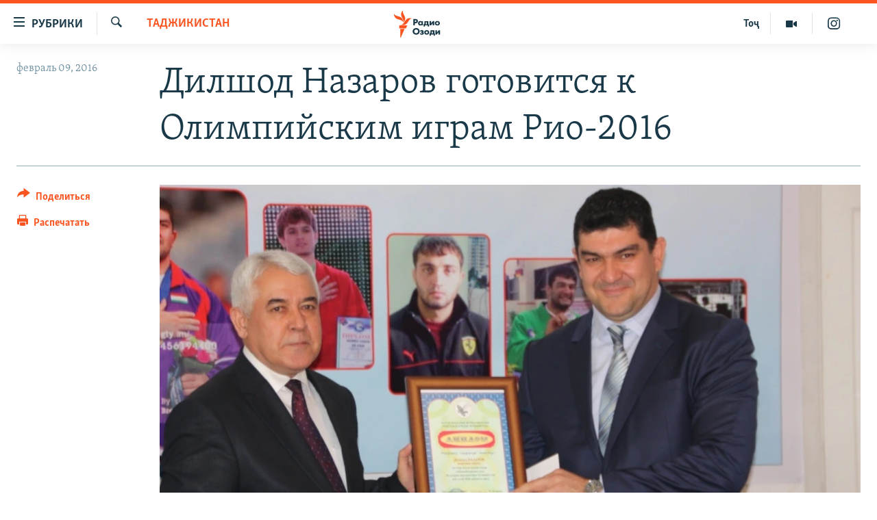

--- FILE ---
content_type: text/html; charset=utf-8
request_url: https://rus.ozodi.org/a/27540985.html
body_size: 17781
content:

<!DOCTYPE html>
<html lang="ru" dir="ltr" class="no-js">
<head>
        <link rel="stylesheet" href="/Content/responsive/RFE/ru-TJ/RFE-ru-TJ.css?&amp;av=0.0.0.0&amp;cb=370">
<script src="https://tags.ozodi.org/rferl-pangea/prod/utag.sync.js"></script><script type='text/javascript' src='https://www.youtube.com/iframe_api' async></script>    <script type="text/javascript">
        //a general 'js' detection, must be on top level in <head>, due to CSS performance
        document.documentElement.className = "js";
        var cacheBuster = "370";
        var appBaseUrl = "/";
        var imgEnhancerBreakpoints = [0, 144, 256, 408, 650, 1023, 1597];
        var isLoggingEnabled = false;
        var isPreviewPage = false;
        var isLivePreviewPage = false;

        if (!isPreviewPage) {
            window.RFE = window.RFE || {};
            window.RFE.cacheEnabledByParam = window.location.href.indexOf('nocache=1') === -1;

            const url = new URL(window.location.href);
            const params = new URLSearchParams(url.search);

            // Remove the 'nocache' parameter
            params.delete('nocache');

            // Update the URL without the 'nocache' parameter
            url.search = params.toString();
            window.history.replaceState(null, '', url.toString());
        } else {
            window.addEventListener('load', function() {
                const links = window.document.links;
                for (let i = 0; i < links.length; i++) {
                    links[i].href = '#';
                    links[i].target = '_self';
                }
             })
        }

var pwaEnabled = false;        var swCacheDisabled;
    </script>
    <meta charset="utf-8" />

            <title>&#x414;&#x438;&#x43B;&#x448;&#x43E;&#x434; &#x41D;&#x430;&#x437;&#x430;&#x440;&#x43E;&#x432; &#x433;&#x43E;&#x442;&#x43E;&#x432;&#x438;&#x442;&#x441;&#x44F; &#x43A; &#x41E;&#x43B;&#x438;&#x43C;&#x43F;&#x438;&#x439;&#x441;&#x43A;&#x438;&#x43C; &#x438;&#x433;&#x440;&#x430;&#x43C; &#x420;&#x438;&#x43E;-2016</title>
            <meta name="description" content="&#x414;&#x438;&#x43B;&#x448;&#x43E;&#x434; &#x41D;&#x430;&#x437;&#x430;&#x440;&#x43E;&#x432; &#x43D;&#x430; &#x441;&#x435;&#x433;&#x43E;&#x434;&#x43D;&#x44F;&#x448;&#x43D;&#x438;&#x439; &#x434;&#x435;&#x43D;&#x44C; &#x435;&#x434;&#x438;&#x43D;&#x441;&#x442;&#x432;&#x435;&#x43D;&#x43D;&#x44B;&#x439; &#x441;&#x43F;&#x43E;&#x440;&#x442;&#x441;&#x43C;&#x435;&#x43D; &#x438;&#x437;&#xD;&#xA;&#x422;&#x430;&#x434;&#x436;&#x438;&#x43A;&#x438;&#x441;&#x442;&#x430;&#x43D;&#x430;, &#x437;&#x430;&#x432;&#x43E;&#x435;&#x432;&#x430;&#x432;&#x448;&#x438;&#x439; &#x43F;&#x443;&#x442;&#x435;&#x432;&#x43A;&#x443; &#x43D;&#x430; XXXI &#x43B;&#x435;&#x442;&#x43D;&#x438;&#x435; &#x41E;&#x43B;&#x438;&#x43C;&#x43F;&#x438;&#x439;&#x441;&#x43A;&#x438;&#x435; &#x438;&#x433;&#x440;&#x44B;&#xD;&#xA;2016 &#x433;&#x43E;&#x434;&#x430; &#x432; &#x420;&#x438;&#x43E;-&#x434;&#x435;-&#x416;&#x430;&#x43D;&#x435;&#x439;&#x440;&#x43E; (&#x411;&#x440;&#x430;&#x437;&#x438;&#x43B;&#x438;&#x44F;)." />
                <meta name="keywords" content="Таджикистан, Молодежь, Спорт" />
    <meta name="viewport" content="width=device-width, initial-scale=1.0" />


    <meta http-equiv="X-UA-Compatible" content="IE=edge" />

<meta name="robots" content="max-image-preview:large"><meta name="yandex-verification" content="ff8739018be2507b" />

        <link href="https://rus.ozodi.org/a/27540985.html" rel="canonical" />

        <meta name="apple-mobile-web-app-title" content="&#x420;&#x421;&#x415;&#x420;&#x421;" />
        <meta name="apple-mobile-web-app-status-bar-style" content="black" />
            <meta name="apple-itunes-app" content="app-id=1448678370, app-argument=//27540985.ltr" />
<meta content="&#x414;&#x438;&#x43B;&#x448;&#x43E;&#x434; &#x41D;&#x430;&#x437;&#x430;&#x440;&#x43E;&#x432; &#x433;&#x43E;&#x442;&#x43E;&#x432;&#x438;&#x442;&#x441;&#x44F; &#x43A; &#x41E;&#x43B;&#x438;&#x43C;&#x43F;&#x438;&#x439;&#x441;&#x43A;&#x438;&#x43C; &#x438;&#x433;&#x440;&#x430;&#x43C; &#x420;&#x438;&#x43E;-2016" property="og:title"></meta>
<meta content="&#x414;&#x438;&#x43B;&#x448;&#x43E;&#x434; &#x41D;&#x430;&#x437;&#x430;&#x440;&#x43E;&#x432; &#x43D;&#x430; &#x441;&#x435;&#x433;&#x43E;&#x434;&#x43D;&#x44F;&#x448;&#x43D;&#x438;&#x439; &#x434;&#x435;&#x43D;&#x44C; &#x435;&#x434;&#x438;&#x43D;&#x441;&#x442;&#x432;&#x435;&#x43D;&#x43D;&#x44B;&#x439; &#x441;&#x43F;&#x43E;&#x440;&#x442;&#x441;&#x43C;&#x435;&#x43D; &#x438;&#x437;&#xD;&#xA;&#x422;&#x430;&#x434;&#x436;&#x438;&#x43A;&#x438;&#x441;&#x442;&#x430;&#x43D;&#x430;, &#x437;&#x430;&#x432;&#x43E;&#x435;&#x432;&#x430;&#x432;&#x448;&#x438;&#x439; &#x43F;&#x443;&#x442;&#x435;&#x432;&#x43A;&#x443; &#x43D;&#x430; XXXI &#x43B;&#x435;&#x442;&#x43D;&#x438;&#x435; &#x41E;&#x43B;&#x438;&#x43C;&#x43F;&#x438;&#x439;&#x441;&#x43A;&#x438;&#x435; &#x438;&#x433;&#x440;&#x44B;&#xD;&#xA;2016 &#x433;&#x43E;&#x434;&#x430; &#x432; &#x420;&#x438;&#x43E;-&#x434;&#x435;-&#x416;&#x430;&#x43D;&#x435;&#x439;&#x440;&#x43E; (&#x411;&#x440;&#x430;&#x437;&#x438;&#x43B;&#x438;&#x44F;)." property="og:description"></meta>
<meta content="article" property="og:type"></meta>
<meta content="https://rus.ozodi.org/a/27540985.html" property="og:url"></meta>
<meta content="&#x420;&#x430;&#x434;&#x438;&#x43E; &#x41E;&#x437;&#x43E;&#x434;&#x438;" property="og:site_name"></meta>
<meta content="https://www.facebook.com/radio.ozodi" property="article:publisher"></meta>
<meta content="https://gdb.rferl.org/1457f2b8-eb46-45d4-9baa-6b320062f602_cx15_cy10_cw85_w1200_h630.jpg" property="og:image"></meta>
<meta content="1200" property="og:image:width"></meta>
<meta content="630" property="og:image:height"></meta>
<meta content="1562160957432362" property="fb:app_id"></meta>
<meta content="summary_large_image" name="twitter:card"></meta>
<meta content="@RadioiOzodi" name="twitter:site"></meta>
<meta content="https://gdb.rferl.org/1457f2b8-eb46-45d4-9baa-6b320062f602_cx15_cy10_cw85_w1200_h630.jpg" name="twitter:image"></meta>
<meta content="&#x414;&#x438;&#x43B;&#x448;&#x43E;&#x434; &#x41D;&#x430;&#x437;&#x430;&#x440;&#x43E;&#x432; &#x433;&#x43E;&#x442;&#x43E;&#x432;&#x438;&#x442;&#x441;&#x44F; &#x43A; &#x41E;&#x43B;&#x438;&#x43C;&#x43F;&#x438;&#x439;&#x441;&#x43A;&#x438;&#x43C; &#x438;&#x433;&#x440;&#x430;&#x43C; &#x420;&#x438;&#x43E;-2016" name="twitter:title"></meta>
<meta content="&#x414;&#x438;&#x43B;&#x448;&#x43E;&#x434; &#x41D;&#x430;&#x437;&#x430;&#x440;&#x43E;&#x432; &#x43D;&#x430; &#x441;&#x435;&#x433;&#x43E;&#x434;&#x43D;&#x44F;&#x448;&#x43D;&#x438;&#x439; &#x434;&#x435;&#x43D;&#x44C; &#x435;&#x434;&#x438;&#x43D;&#x441;&#x442;&#x432;&#x435;&#x43D;&#x43D;&#x44B;&#x439; &#x441;&#x43F;&#x43E;&#x440;&#x442;&#x441;&#x43C;&#x435;&#x43D; &#x438;&#x437;&#xD;&#xA;&#x422;&#x430;&#x434;&#x436;&#x438;&#x43A;&#x438;&#x441;&#x442;&#x430;&#x43D;&#x430;, &#x437;&#x430;&#x432;&#x43E;&#x435;&#x432;&#x430;&#x432;&#x448;&#x438;&#x439; &#x43F;&#x443;&#x442;&#x435;&#x432;&#x43A;&#x443; &#x43D;&#x430; XXXI &#x43B;&#x435;&#x442;&#x43D;&#x438;&#x435; &#x41E;&#x43B;&#x438;&#x43C;&#x43F;&#x438;&#x439;&#x441;&#x43A;&#x438;&#x435; &#x438;&#x433;&#x440;&#x44B;&#xD;&#xA;2016 &#x433;&#x43E;&#x434;&#x430; &#x432; &#x420;&#x438;&#x43E;-&#x434;&#x435;-&#x416;&#x430;&#x43D;&#x435;&#x439;&#x440;&#x43E; (&#x411;&#x440;&#x430;&#x437;&#x438;&#x43B;&#x438;&#x44F;)." name="twitter:description"></meta>
                    <link rel="amphtml" href="https://rus.ozodi.org/amp/27540985.html" />
<script type="application/ld+json">{"articleSection":"Таджикистан","isAccessibleForFree":true,"headline":"Дилшод Назаров готовится к Олимпийским играм Рио-2016","inLanguage":"ru-TJ","keywords":"Таджикистан, Молодежь, Спорт","author":{"@type":"Person","name":"РСЕРС"},"datePublished":"2016-02-09 12:31:59Z","dateModified":"2016-02-10 15:24:59Z","publisher":{"logo":{"width":512,"height":220,"@type":"ImageObject","url":"https://rus.ozodi.org/Content/responsive/RFE/ru-TJ/img/logo.png"},"@type":"NewsMediaOrganization","url":"https://rus.ozodi.org","sameAs":["https://www.facebook.com/radio.ozodi","https://www.youtube.com/user/Ozodivideo","https://www.instagram.com/radioiozodi/?hl=en","https://twitter.com/RadioiOzodi"],"name":"Радио Озоди","alternateName":""},"@context":"https://schema.org","@type":"NewsArticle","mainEntityOfPage":"https://rus.ozodi.org/a/27540985.html","url":"https://rus.ozodi.org/a/27540985.html","description":"Дилшод Назаров на сегодняшний день единственный спортсмен из\r\nТаджикистана, завоевавший путевку на XXXI летние Олимпийские игры\r\n2016 года в Рио-де-Жанейро (Бразилия).","image":{"width":1080,"height":608,"@type":"ImageObject","url":"https://gdb.rferl.org/1457f2b8-eb46-45d4-9baa-6b320062f602_cx15_cy10_cw85_w1080_h608.jpg"},"name":"Дилшод Назаров готовится к Олимпийским играм Рио-2016"}</script>
    <script src="/Scripts/responsive/infographics.bundle.min.js?&amp;av=0.0.0.0&amp;cb=370"></script>
        <script src="/Scripts/responsive/dollardom.min.js?&amp;av=0.0.0.0&amp;cb=370"></script>
        <script src="/Scripts/responsive/modules/commons.js?&amp;av=0.0.0.0&amp;cb=370"></script>
        <script src="/Scripts/responsive/modules/app_code.js?&amp;av=0.0.0.0&amp;cb=370"></script>

        <link rel="icon" type="image/svg+xml" href="/Content/responsive/RFE/img/webApp/favicon.svg" />
        <link rel="alternate icon" href="/Content/responsive/RFE/img/webApp/favicon.ico" />
            <link rel="mask-icon" color="#ea6903" href="/Content/responsive/RFE/img/webApp/favicon_safari.svg" />
        <link rel="apple-touch-icon" sizes="152x152" href="/Content/responsive/RFE/img/webApp/ico-152x152.png" />
        <link rel="apple-touch-icon" sizes="144x144" href="/Content/responsive/RFE/img/webApp/ico-144x144.png" />
        <link rel="apple-touch-icon" sizes="114x114" href="/Content/responsive/RFE/img/webApp/ico-114x114.png" />
        <link rel="apple-touch-icon" sizes="72x72" href="/Content/responsive/RFE/img/webApp/ico-72x72.png" />
        <link rel="apple-touch-icon-precomposed" href="/Content/responsive/RFE/img/webApp/ico-57x57.png" />
        <link rel="icon" sizes="192x192" href="/Content/responsive/RFE/img/webApp/ico-192x192.png" />
        <link rel="icon" sizes="128x128" href="/Content/responsive/RFE/img/webApp/ico-128x128.png" />
        <meta name="msapplication-TileColor" content="#ffffff" />
        <meta name="msapplication-TileImage" content="/Content/responsive/RFE/img/webApp/ico-144x144.png" />
                <link rel="preload" href="/Content/responsive/fonts/Skolar-Lt_Cyrl_v2.4.woff" type="font/woff" as="font" crossorigin="anonymous" />
                <link rel="preload" href="/Content/responsive/fonts/SkolarSans-Cn-Bd_LatnCyrl_v2.3.woff" type="font/woff" as="font" crossorigin="anonymous" />
    <link rel="alternate" type="application/rss+xml" title="RFE/RL - Top Stories [RSS]" href="/api/" />
    <link rel="sitemap" type="application/rss+xml" href="/sitemap.xml" />
    
    



</head>
<body class=" nav-no-loaded cc_theme pg-article print-lay-article js-category-to-nav nojs-images ">
        <script type="text/javascript" >
            var analyticsData = {url:"https://rus.ozodi.org/a/27540985.html",property_id:"442",article_uid:"27540985",page_title:"Дилшод Назаров готовится к Олимпийским играм Рио-2016",page_type:"article",content_type:"article",subcontent_type:"article",last_modified:"2016-02-10 15:24:59Z",pub_datetime:"2016-02-09 12:31:59Z",pub_year:"2016",pub_month:"02",pub_day:"09",pub_hour:"12",pub_weekday:"Tuesday",section:"таджикистан",english_section:"tajikistan",byline:"",categories:"tajikistan,youth_rus_ru,sport_rus_ru",domain:"rus.ozodi.org",language:"Russian",language_service:"RFERL Tajik",platform:"web",copied:"no",copied_article:"",copied_title:"",runs_js:"Yes",cms_release:"8.44.0.0.370",enviro_type:"prod",slug:"",entity:"RFE",short_language_service:"TAJ",platform_short:"W",page_name:"Дилшод Назаров готовится к Олимпийским играм Рио-2016"};
        </script>
<noscript><iframe src="https://www.googletagmanager.com/ns.html?id=GTM-WXZBPZ" height="0" width="0" style="display:none;visibility:hidden"></iframe></noscript>        <script type="text/javascript" data-cookiecategory="analytics">
            var gtmEventObject = Object.assign({}, analyticsData, {event: 'page_meta_ready'});window.dataLayer = window.dataLayer || [];window.dataLayer.push(gtmEventObject);
            if (top.location === self.location) { //if not inside of an IFrame
                 var renderGtm = "true";
                 if (renderGtm === "true") {
            (function(w,d,s,l,i){w[l]=w[l]||[];w[l].push({'gtm.start':new Date().getTime(),event:'gtm.js'});var f=d.getElementsByTagName(s)[0],j=d.createElement(s),dl=l!='dataLayer'?'&l='+l:'';j.async=true;j.src='//www.googletagmanager.com/gtm.js?id='+i+dl;f.parentNode.insertBefore(j,f);})(window,document,'script','dataLayer','GTM-WXZBPZ');
                 }
            }
        </script>
        <!--Analytics tag js version start-->
            <script type="text/javascript" data-cookiecategory="analytics">
                var utag_data = Object.assign({}, analyticsData, {});
if(typeof(TealiumTagFrom)==='function' && typeof(TealiumTagSearchKeyword)==='function') {
var utag_from=TealiumTagFrom();var utag_searchKeyword=TealiumTagSearchKeyword();
if(utag_searchKeyword!=null && utag_searchKeyword!=='' && utag_data["search_keyword"]==null) utag_data["search_keyword"]=utag_searchKeyword;if(utag_from!=null && utag_from!=='') utag_data["from"]=TealiumTagFrom();}
                if(window.top!== window.self&&utag_data.page_type==="snippet"){utag_data.page_type = 'iframe';}
                try{if(window.top!==window.self&&window.self.location.hostname===window.top.location.hostname){utag_data.platform = 'self-embed';utag_data.platform_short = 'se';}}catch(e){if(window.top!==window.self&&window.self.location.search.includes("platformType=self-embed")){utag_data.platform = 'cross-promo';utag_data.platform_short = 'cp';}}
                (function(a,b,c,d){    a="https://tags.ozodi.org/rferl-pangea/prod/utag.js";    b=document;c="script";d=b.createElement(c);d.src=a;d.type="text/java"+c;d.async=true;    a=b.getElementsByTagName(c)[0];a.parentNode.insertBefore(d,a);    })();
            </script>
        <!--Analytics tag js version end-->
<!-- Analytics tag management NoScript -->
<noscript>
<img style="position: absolute; border: none;" src="https://ssc.ozodi.org/b/ss/bbgprod,bbgentityrferl/1/G.4--NS/685371112?pageName=rfe%3ataj%3aw%3aarticle%3a%d0%94%d0%b8%d0%bb%d1%88%d0%be%d0%b4%20%d0%9d%d0%b0%d0%b7%d0%b0%d1%80%d0%be%d0%b2%20%d0%b3%d0%be%d1%82%d0%be%d0%b2%d0%b8%d1%82%d1%81%d1%8f%20%d0%ba%20%d0%9e%d0%bb%d0%b8%d0%bc%d0%bf%d0%b8%d0%b9%d1%81%d0%ba%d0%b8%d0%bc%20%d0%b8%d0%b3%d1%80%d0%b0%d0%bc%20%d0%a0%d0%b8%d0%be-2016&amp;c6=%d0%94%d0%b8%d0%bb%d1%88%d0%be%d0%b4%20%d0%9d%d0%b0%d0%b7%d0%b0%d1%80%d0%be%d0%b2%20%d0%b3%d0%be%d1%82%d0%be%d0%b2%d0%b8%d1%82%d1%81%d1%8f%20%d0%ba%20%d0%9e%d0%bb%d0%b8%d0%bc%d0%bf%d0%b8%d0%b9%d1%81%d0%ba%d0%b8%d0%bc%20%d0%b8%d0%b3%d1%80%d0%b0%d0%bc%20%d0%a0%d0%b8%d0%be-2016&amp;v36=8.44.0.0.370&amp;v6=D=c6&amp;g=https%3a%2f%2frus.ozodi.org%2fa%2f27540985.html&amp;c1=D=g&amp;v1=D=g&amp;events=event1,event52&amp;c16=rferl%20tajik&amp;v16=D=c16&amp;c5=tajikistan&amp;v5=D=c5&amp;ch=%d0%a2%d0%b0%d0%b4%d0%b6%d0%b8%d0%ba%d0%b8%d1%81%d1%82%d0%b0%d0%bd&amp;c15=russian&amp;v15=D=c15&amp;c4=article&amp;v4=D=c4&amp;c14=27540985&amp;v14=D=c14&amp;v20=no&amp;c17=web&amp;v17=D=c17&amp;mcorgid=518abc7455e462b97f000101%40adobeorg&amp;server=rus.ozodi.org&amp;pageType=D=c4&amp;ns=bbg&amp;v29=D=server&amp;v25=rfe&amp;v30=442&amp;v105=D=User-Agent " alt="analytics" width="1" height="1" /></noscript>
<!-- End of Analytics tag management NoScript -->


        <!--*** Accessibility links - For ScreenReaders only ***-->
        <section>
            <div class="sr-only">
                <h2>&#x421;&#x441;&#x44B;&#x43B;&#x43A;&#x438; &#x434;&#x43B;&#x44F; &#x432;&#x445;&#x43E;&#x434;&#x430;</h2>
                <ul>
                    <li><a href="#content" data-disable-smooth-scroll="1">&#x421;&#x43C;&#x43E;&#x442;&#x440;&#x435;&#x442;&#x44C; &#x432;&#x441;&#x435; &#x447;&#x430;&#x441;&#x442;&#x438;&#xD;&#xA;</a></li>
                    <li><a href="#navigation" data-disable-smooth-scroll="1">&#x412;&#x435;&#x440;&#x43D;&#x443;&#x442;&#x441;&#x44F; &#x43A; &#x433;&#x43B;&#x430;&#x432;&#x43D;&#x43E;&#x439; &#x43D;&#x430;&#x432;&#x438;&#x433;&#x430;&#x446;&#x438;&#x438;</a></li>
                    <li><a href="#txtHeaderSearch" data-disable-smooth-scroll="1">&#x412;&#x435;&#x440;&#x43D;&#x443;&#x442;&#x441;&#x44F; &#x43A; &#x43F;&#x43E;&#x438;&#x441;&#x43A;&#x443;</a></li>
                </ul>
            </div>
        </section>
    




<div dir="ltr">
    <div id="page">
            <aside>

<div class="c-lightbox overlay-modal">
    <div class="c-lightbox__intro">
        <h2 class="c-lightbox__intro-title"></h2>
        <button class="btn btn--rounded c-lightbox__btn c-lightbox__intro-next" title="&#x421;&#x43B;&#x435;&#x434;&#x443;&#x44E;&#x449;&#x438;&#x439;">
            <span class="ico ico--rounded ico-chevron-forward"></span>
            <span class="sr-only">&#x421;&#x43B;&#x435;&#x434;&#x443;&#x44E;&#x449;&#x438;&#x439;</span>
        </button>
    </div>
    <div class="c-lightbox__nav">
        <button class="btn btn--rounded c-lightbox__btn c-lightbox__btn--close" title="&#x417;&#x430;&#x43A;&#x440;&#x44B;&#x442;&#x44C;">
            <span class="ico ico--rounded ico-close"></span>
            <span class="sr-only">&#x417;&#x430;&#x43A;&#x440;&#x44B;&#x442;&#x44C;</span>
        </button>
        <button class="btn btn--rounded c-lightbox__btn c-lightbox__btn--prev" title="&#x41F;&#x440;&#x435;&#x434;&#x44B;&#x434;&#x443;&#x449;&#x438;&#x439;">
            <span class="ico ico--rounded ico-chevron-backward"></span>
            <span class="sr-only">&#x41F;&#x440;&#x435;&#x434;&#x44B;&#x434;&#x443;&#x449;&#x438;&#x439;</span>
        </button>
        <button class="btn btn--rounded c-lightbox__btn c-lightbox__btn--next" title="&#x421;&#x43B;&#x435;&#x434;&#x443;&#x44E;&#x449;&#x438;&#x439;">
            <span class="ico ico--rounded ico-chevron-forward"></span>
            <span class="sr-only">&#x421;&#x43B;&#x435;&#x434;&#x443;&#x44E;&#x449;&#x438;&#x439;</span>
        </button>
    </div>
    <div class="c-lightbox__content-wrap">
        <figure class="c-lightbox__content">
            <span class="c-spinner c-spinner--lightbox">
                <img src="/Content/responsive/img/player-spinner.png"
                     alt="&#x41F;&#x43E;&#x436;&#x430;&#x43B;&#x443;&#x439;&#x441;&#x442;&#x430;, &#x43F;&#x43E;&#x434;&#x43E;&#x436;&#x434;&#x438;&#x442;&#x435;"
                     title="&#x41F;&#x43E;&#x436;&#x430;&#x43B;&#x443;&#x439;&#x441;&#x442;&#x430;, &#x43F;&#x43E;&#x434;&#x43E;&#x436;&#x434;&#x438;&#x442;&#x435;" />
            </span>
            <div class="c-lightbox__img">
                <div class="thumb">
                    <img src="" alt="" />
                </div>
            </div>
            <figcaption>
                <div class="c-lightbox__info c-lightbox__info--foot">
                    <span class="c-lightbox__counter"></span>
                    <span class="caption c-lightbox__caption"></span>
                </div>
            </figcaption>
        </figure>
    </div>
    <div class="hidden">
        <div class="content-advisory__box content-advisory__box--lightbox">
            <span class="content-advisory__box-text">This image contains sensitive content which some people may find offensive or disturbing.</span>
            <button class="btn btn--transparent content-advisory__box-btn m-t-md" value="text" type="button">
                <span class="btn__text">
                    Click to reveal
                </span>
            </button>
        </div>
    </div>
</div>

<div class="print-dialogue">
    <div class="container">
        <h3 class="print-dialogue__title section-head">Print Options:</h3>
        <div class="print-dialogue__opts">
            <ul class="print-dialogue__opt-group">
                <li class="form__group form__group--checkbox">
                    <input class="form__check " id="checkboxImages" name="checkboxImages" type="checkbox" checked="checked" />
                    <label for="checkboxImages" class="form__label m-t-md">Images</label>
                </li>
                <li class="form__group form__group--checkbox">
                    <input class="form__check " id="checkboxMultimedia" name="checkboxMultimedia" type="checkbox" checked="checked" />
                    <label for="checkboxMultimedia" class="form__label m-t-md">Multimedia</label>
                </li>
            </ul>
            <ul class="print-dialogue__opt-group">
                <li class="form__group form__group--checkbox">
                    <input class="form__check " id="checkboxEmbedded" name="checkboxEmbedded" type="checkbox" checked="checked" />
                    <label for="checkboxEmbedded" class="form__label m-t-md">Embedded Content</label>
                </li>
                <li class="hidden">
                    <input class="form__check " id="checkboxComments" name="checkboxComments" type="checkbox" />
                    <label for="checkboxComments" class="form__label m-t-md"> Comments</label>
                </li>
            </ul>
        </div>
        <div class="print-dialogue__buttons">
            <button class="btn  btn--secondary close-button" type="button" title="&#x41E;&#x442;&#x43C;&#x435;&#x43D;&#x438;&#x442;&#x44C;">
                <span class="btn__text ">&#x41E;&#x442;&#x43C;&#x435;&#x43D;&#x438;&#x442;&#x44C;</span>
            </button>
            <button class="btn  btn-cust-print m-l-sm" type="button" title="&#x420;&#x430;&#x441;&#x43F;&#x435;&#x447;&#x430;&#x442;&#x430;&#x442;&#x44C;">
                <span class="btn__text ">&#x420;&#x430;&#x441;&#x43F;&#x435;&#x447;&#x430;&#x442;&#x430;&#x442;&#x44C;</span>
            </button>
        </div>
    </div>
</div>                
<div class="ctc-message pos-fix">
    <div class="ctc-message__inner">Link has been copied to clipboard</div>
</div>
            </aside>

<div class="hdr-20 hdr-20--big">
    <div class="hdr-20__inner">
        <div class="hdr-20__max pos-rel">
            <div class="hdr-20__side hdr-20__side--primary d-flex">
                <label data-for="main-menu-ctrl" data-switcher-trigger="true" data-switch-target="main-menu-ctrl" class="burger hdr-trigger pos-rel trans-trigger" data-trans-evt="click" data-trans-id="menu">
                    <span class="ico ico-close hdr-trigger__ico hdr-trigger__ico--close burger__ico burger__ico--close"></span>
                    <span class="ico ico-menu hdr-trigger__ico hdr-trigger__ico--open burger__ico burger__ico--open"></span>
                        <span class="burger__label">&#x420;&#x443;&#x431;&#x440;&#x438;&#x43A;&#x438;</span>
                </label>
                <div class="menu-pnl pos-fix trans-target" data-switch-target="main-menu-ctrl" data-trans-id="menu">
                    <div class="menu-pnl__inner">
                        <nav class="main-nav menu-pnl__item menu-pnl__item--first">
                            <ul class="main-nav__list accordeon" data-analytics-tales="false" data-promo-name="link" data-location-name="nav,secnav">
                                

        <li class="main-nav__item">
            <a class="main-nav__item-name main-nav__item-name--link" href="/z/11273" title="&#x42D;&#x43A;&#x43E;&#x43D;&#x43E;&#x43C;&#x438;&#x43A;&#x430;" data-item-name="economics_rus_ru" >&#x42D;&#x43A;&#x43E;&#x43D;&#x43E;&#x43C;&#x438;&#x43A;&#x430;</a>
        </li>

        <li class="main-nav__item">
            <a class="main-nav__item-name main-nav__item-name--link" href="/z/11271" title="&#x41A;&#x443;&#x43B;&#x44C;&#x442;&#x443;&#x440;&#x430;" data-item-name="culture_rus_ru" >&#x41A;&#x443;&#x43B;&#x44C;&#x442;&#x443;&#x440;&#x430;</a>
        </li>

        <li class="main-nav__item">
            <a class="main-nav__item-name main-nav__item-name--link" href="/z/11272" title="&#x421;&#x43F;&#x43E;&#x440;&#x442;" data-item-name="sport_rus_ru" >&#x421;&#x43F;&#x43E;&#x440;&#x442;</a>
        </li>

        <li class="main-nav__item">
            <a class="main-nav__item-name main-nav__item-name--link" href="/z/11274" title="&#x420;&#x435;&#x433;&#x438;&#x43E;&#x43D;&#x44B; &#x422;&#x430;&#x434;&#x436;&#x438;&#x43A;&#x438;&#x441;&#x442;&#x430;&#x43D;&#x430;" data-item-name="tajik_regions_rus_ru" >&#x420;&#x435;&#x433;&#x438;&#x43E;&#x43D;&#x44B; &#x422;&#x430;&#x434;&#x436;&#x438;&#x43A;&#x438;&#x441;&#x442;&#x430;&#x43D;&#x430;</a>
        </li>



                            </ul>
                        </nav>
                        

<div class="menu-pnl__item">
        <a href="https://www.ozodi.org" class="menu-pnl__item-link" alt="&#x422;&#x43E;&#x4B7;&#x438;&#x43A;&#x4E3;">&#x422;&#x43E;&#x4B7;&#x438;&#x43A;&#x4E3;</a>
</div>


                        
                            <div class="menu-pnl__item menu-pnl__item--social">
                                    <h5 class="menu-pnl__sub-head">&#x41F;&#x440;&#x438;&#x441;&#x43E;&#x435;&#x434;&#x438;&#x43D;&#x44F;&#x439;&#x442;&#x435;&#x441;&#x44C;</h5>

        <a href="https://www.facebook.com/radio.ozodi" title="&#x41C;&#x44B; &#x432;  Facebook" data-analytics-text="follow_on_facebook" class="btn btn--rounded btn--social-inverted menu-pnl__btn js-social-btn btn-facebook"  target="_blank" rel="noopener">
            <span class="ico ico-facebook-alt ico--rounded"></span>
        </a>


        <a href="https://twitter.com/RadioiOzodi" title="&#x41C;&#x44B; &#x432; Twitter" data-analytics-text="follow_on_twitter" class="btn btn--rounded btn--social-inverted menu-pnl__btn js-social-btn btn-twitter"  target="_blank" rel="noopener">
            <span class="ico ico-twitter ico--rounded"></span>
        </a>


        <a href="https://www.youtube.com/user/Ozodivideo" title="&#x41F;&#x440;&#x438;&#x441;&#x43E;&#x435;&#x434;&#x438;&#x43D;&#x44F;&#x439;&#x442;&#x435;&#x441;&#x44C; &#x432; Youtube" data-analytics-text="follow_on_youtube" class="btn btn--rounded btn--social-inverted menu-pnl__btn js-social-btn btn-youtube"  target="_blank" rel="noopener">
            <span class="ico ico-youtube ico--rounded"></span>
        </a>


        <a href="https://www.instagram.com/radioiozodi/?hl=en" title="Instagram" data-analytics-text="follow_on_instagram" class="btn btn--rounded btn--social-inverted menu-pnl__btn js-social-btn btn-instagram"  target="_blank" rel="noopener">
            <span class="ico ico-instagram ico--rounded"></span>
        </a>

                            </div>
                            <div class="menu-pnl__item">
                                <a href="/navigation/allsites" class="menu-pnl__item-link">
                                    <span class="ico ico-languages "></span>
                                    &#x412;&#x441;&#x435; &#x441;&#x430;&#x439;&#x442;&#x44B; &#x420;&#x421;&#x415;/&#x420;&#x421;
                                </a>
                            </div>
                    </div>
                </div>
                <label data-for="top-search-ctrl" data-switcher-trigger="true" data-switch-target="top-search-ctrl" class="top-srch-trigger hdr-trigger">
                    <span class="ico ico-close hdr-trigger__ico hdr-trigger__ico--close top-srch-trigger__ico top-srch-trigger__ico--close"></span>
                    <span class="ico ico-search hdr-trigger__ico hdr-trigger__ico--open top-srch-trigger__ico top-srch-trigger__ico--open"></span>
                </label>
                <div class="srch-top srch-top--in-header" data-switch-target="top-search-ctrl">
                    <div class="container">
                        
<form action="/s" class="srch-top__form srch-top__form--in-header" id="form-topSearchHeader" method="get" role="search">    <label for="txtHeaderSearch" class="sr-only">&#x418;&#x441;&#x43A;&#x430;&#x442;&#x44C;</label>
    <input type="text" id="txtHeaderSearch" name="k" placeholder="&#x41F;&#x43E;&#x438;&#x441;&#x43A;" accesskey="s" value="" class="srch-top__input analyticstag-event" onkeydown="if (event.keyCode === 13) { FireAnalyticsTagEventOnSearch('search', $dom.get('#txtHeaderSearch')[0].value) }" />
    <button title="&#x418;&#x441;&#x43A;&#x430;&#x442;&#x44C;" type="submit" class="btn btn--top-srch analyticstag-event" onclick="FireAnalyticsTagEventOnSearch('search', $dom.get('#txtHeaderSearch')[0].value) ">
        <span class="ico ico-search"></span>
    </button>
</form>
                    </div>
                </div>
                <a href="/" class="main-logo-link">
                    <img src="/Content/responsive/RFE/ru-TJ/img/logo-compact.svg" class="main-logo main-logo--comp" alt="site logo">
                        <img src="/Content/responsive/RFE/ru-TJ/img/logo.svg" class="main-logo main-logo--big" alt="site logo">
                </a>
            </div>
            <div class="hdr-20__side hdr-20__side--secondary d-flex">
                

    <a href="https://www.instagram.com/radioiozodi/?hl=en" title="Instagram" class="hdr-20__secondary-item" data-item-name="custom1">
        
    <span class="ico-custom ico-custom--1 hdr-20__secondary-icon"></span>

    </a>

    <a href="/z/11282" title="&#x41C;&#x443;&#x43B;&#x44C;&#x442;&#x438;&#x43C;&#x435;&#x434;&#x438;&#x430;" class="hdr-20__secondary-item" data-item-name="video">
        
    <span class="ico ico-video hdr-20__secondary-icon"></span>

    </a>

    <a href="https://www.ozodi.org" title="&#x422;&#x43E;&#x4B7;" class="hdr-20__secondary-item hdr-20__secondary-item--lang" data-item-name="satellite">
        
&#x422;&#x43E;&#x4B7;
    </a>

    <a href="/s" title="&#x418;&#x441;&#x43A;&#x430;&#x442;&#x44C;" class="hdr-20__secondary-item hdr-20__secondary-item--search" data-item-name="search">
        
    <span class="ico ico-search hdr-20__secondary-icon hdr-20__secondary-icon--search"></span>

    </a>



                
                <div class="srch-bottom">
                    
<form action="/s" class="srch-bottom__form d-flex" id="form-bottomSearch" method="get" role="search">    <label for="txtSearch" class="sr-only">&#x418;&#x441;&#x43A;&#x430;&#x442;&#x44C;</label>
    <input type="search" id="txtSearch" name="k" placeholder="&#x41F;&#x43E;&#x438;&#x441;&#x43A;" accesskey="s" value="" class="srch-bottom__input analyticstag-event" onkeydown="if (event.keyCode === 13) { FireAnalyticsTagEventOnSearch('search', $dom.get('#txtSearch')[0].value) }" />
    <button title="&#x418;&#x441;&#x43A;&#x430;&#x442;&#x44C;" type="submit" class="btn btn--bottom-srch analyticstag-event" onclick="FireAnalyticsTagEventOnSearch('search', $dom.get('#txtSearch')[0].value) ">
        <span class="ico ico-search"></span>
    </button>
</form>
                </div>
            </div>
            <img src="/Content/responsive/RFE/ru-TJ/img/logo-print.gif" class="logo-print" alt="site logo">
            <img src="/Content/responsive/RFE/ru-TJ/img/logo-print_color.png" class="logo-print logo-print--color" alt="site logo">
        </div>
    </div>
</div>
    <script>
        if (document.body.className.indexOf('pg-home') > -1) {
            var nav2In = document.querySelector('.hdr-20__inner');
            var nav2Sec = document.querySelector('.hdr-20__side--secondary');
            var secStyle = window.getComputedStyle(nav2Sec);
            if (nav2In && window.pageYOffset < 150 && secStyle['position'] !== 'fixed') {
                nav2In.classList.add('hdr-20__inner--big')
            }
        }
    </script>



<div class="c-hlights c-hlights--breaking c-hlights--no-item" data-hlight-display="mobile,desktop">
    <div class="c-hlights__wrap container p-0">
        <div class="c-hlights__nav">
            <a role="button" href="#" title="&#x41F;&#x440;&#x435;&#x434;&#x44B;&#x434;&#x443;&#x449;&#x438;&#x439;">
                <span class="ico ico-chevron-backward m-0"></span>
                <span class="sr-only">&#x41F;&#x440;&#x435;&#x434;&#x44B;&#x434;&#x443;&#x449;&#x438;&#x439;</span>
            </a>
            <a role="button" href="#" title="&#x421;&#x43B;&#x435;&#x434;&#x443;&#x44E;&#x449;&#x438;&#x439;">
                <span class="ico ico-chevron-forward m-0"></span>
                <span class="sr-only">&#x421;&#x43B;&#x435;&#x434;&#x443;&#x44E;&#x449;&#x438;&#x439;</span>
            </a>
        </div>
        <span class="c-hlights__label">
            <span class="">&#x421;&#x440;&#x43E;&#x447;&#x43D;&#x44B;&#x435; &#x43D;&#x43E;&#x432;&#x43E;&#x441;&#x442;&#x438;</span>
            <span class="switcher-trigger">
                <label data-for="more-less-1" data-switcher-trigger="true" class="switcher-trigger__label switcher-trigger__label--more p-b-0" title="&#x41F;&#x43E;&#x43A;&#x430;&#x437;&#x430;&#x442;&#x44C; &#x431;&#x43E;&#x43B;&#x44C;&#x448;&#x435;">
                    <span class="ico ico-chevron-down"></span>
                </label>
                <label data-for="more-less-1" data-switcher-trigger="true" class="switcher-trigger__label switcher-trigger__label--less p-b-0" title="Show less">
                    <span class="ico ico-chevron-up"></span>
                </label>
            </span>
        </span>
        <ul class="c-hlights__items switcher-target" data-switch-target="more-less-1">
            
        </ul>
    </div>
</div>


        <div id="content">
            

    <main class="container">

    <div class="hdr-container">
        <div class="row">
            <div class="col-category col-xs-12 col-md-2 pull-left">


<div class="category js-category">
<a class="" href="/z/11267">&#x422;&#x430;&#x434;&#x436;&#x438;&#x43A;&#x438;&#x441;&#x442;&#x430;&#x43D;</a></div></div>
<div class="col-title col-xs-12 col-md-10 pull-right">

    <h1 class="title pg-title">
        &#x414;&#x438;&#x43B;&#x448;&#x43E;&#x434; &#x41D;&#x430;&#x437;&#x430;&#x440;&#x43E;&#x432; &#x433;&#x43E;&#x442;&#x43E;&#x432;&#x438;&#x442;&#x441;&#x44F; &#x43A; &#x41E;&#x43B;&#x438;&#x43C;&#x43F;&#x438;&#x439;&#x441;&#x43A;&#x438;&#x43C; &#x438;&#x433;&#x440;&#x430;&#x43C; &#x420;&#x438;&#x43E;-2016
    </h1>
</div>
<div class="col-publishing-details col-xs-12 col-sm-12 col-md-2 pull-left">

<div class="publishing-details ">
        <div class="published">
            <span class="date" >
                    <time pubdate="pubdate" datetime="2016-02-09T17:31:59&#x2B;05:00">
                        &#x444;&#x435;&#x432;&#x440;&#x430;&#x43B;&#x44C; 09, 2016
                    </time>
            </span>
        </div>
</div>

</div>
<div class="col-lg-12 separator">

<div class="separator">
    <hr class="title-line" />
</div></div>
<div class="col-multimedia col-xs-12 col-md-10 pull-right">

<div class="cover-media">
    <figure class="media-image js-media-expand">
        <div class="img-wrap">
            <div class="thumb thumb16_9">

            <img src="https://gdb.rferl.org/1457f2b8-eb46-45d4-9baa-6b320062f602_cx15_cy10_cw85_w250_r1_s.jpg" alt="&#x410;&#x441;&#x441;&#x43E;&#x446;&#x438;&#x430;&#x446;&#x438;&#x44F; &#x441;&#x43F;&#x43E;&#x440;&#x442;&#x438;&#x432;&#x43D;&#x44B;&#x445; &#x436;&#x443;&#x440;&#x43D;&#x430;&#x43B;&#x438;&#x441;&#x442;&#x43E;&#x432; &#x422;&#x430;&#x434;&#x436;&#x438;&#x43A;&#x438;&#x441;&#x442;&#x430;&#x43D;&#x430; &#x43D;&#x430;&#x437;&#x432;&#x430;&#x43B;&#x430; &#x414;&#x438;&#x43B;&#x448;&#x43E;&#x434;&#x430; &#x41D;&#x430;&#x437;&#x430;&#x440;&#x43E;&#x432;&#x430; &#x43B;&#x443;&#x447;&#x448;&#x438;&#x43C; &#x441;&#x43F;&#x43E;&#x440;&#x442;&#x441;&#x43C;&#x435;&#x43D;&#x43E;&#x43C; 2015 &#x433;&#x43E;&#x434;&#x430;.&#xD;&#xA;" />
                                </div>
        </div>
            <figcaption>
                <span class="caption">&#x410;&#x441;&#x441;&#x43E;&#x446;&#x438;&#x430;&#x446;&#x438;&#x44F; &#x441;&#x43F;&#x43E;&#x440;&#x442;&#x438;&#x432;&#x43D;&#x44B;&#x445; &#x436;&#x443;&#x440;&#x43D;&#x430;&#x43B;&#x438;&#x441;&#x442;&#x43E;&#x432; &#x422;&#x430;&#x434;&#x436;&#x438;&#x43A;&#x438;&#x441;&#x442;&#x430;&#x43D;&#x430; &#x43D;&#x430;&#x437;&#x432;&#x430;&#x43B;&#x430; &#x414;&#x438;&#x43B;&#x448;&#x43E;&#x434;&#x430; &#x41D;&#x430;&#x437;&#x430;&#x440;&#x43E;&#x432;&#x430; &#x43B;&#x443;&#x447;&#x448;&#x438;&#x43C; &#x441;&#x43F;&#x43E;&#x440;&#x442;&#x441;&#x43C;&#x435;&#x43D;&#x43E;&#x43C; 2015 &#x433;&#x43E;&#x434;&#x430;.&#xD;&#xA;</span>
            </figcaption>
    </figure>
</div>

</div>
<div class="col-xs-12 col-md-2 pull-left article-share pos-rel">

    <div class="share--box">
                <div class="sticky-share-container" style="display:none">
                    <div class="container">
                        <a href="https://rus.ozodi.org" id="logo-sticky-share">&nbsp;</a>
                        <div class="pg-title pg-title--sticky-share">
                            &#x414;&#x438;&#x43B;&#x448;&#x43E;&#x434; &#x41D;&#x430;&#x437;&#x430;&#x440;&#x43E;&#x432; &#x433;&#x43E;&#x442;&#x43E;&#x432;&#x438;&#x442;&#x441;&#x44F; &#x43A; &#x41E;&#x43B;&#x438;&#x43C;&#x43F;&#x438;&#x439;&#x441;&#x43A;&#x438;&#x43C; &#x438;&#x433;&#x440;&#x430;&#x43C; &#x420;&#x438;&#x43E;-2016
                        </div>
                        <div class="sticked-nav-actions">
                            <!--This part is for sticky navigation display-->
                            <p class="buttons link-content-sharing p-0 ">
                                <button class="btn btn--link btn-content-sharing p-t-0 " id="btnContentSharing" value="text" role="Button" type="" title="&#x43F;&#x43E;&#x434;&#x435;&#x43B;&#x438;&#x442;&#x44C;&#x441;&#x44F; &#x432; &#x434;&#x440;&#x443;&#x433;&#x438;&#x445; &#x441;&#x43E;&#x446;&#x441;&#x435;&#x442;&#x44F;&#x445;">
                                    <span class="ico ico-share ico--l"></span>
                                    <span class="btn__text ">
                                        &#x41F;&#x43E;&#x434;&#x435;&#x43B;&#x438;&#x442;&#x44C;&#x441;&#x44F;
                                    </span>
                                </button>
                            </p>
                            <aside class="content-sharing js-content-sharing js-content-sharing--apply-sticky  content-sharing--sticky" role="complementary" 
                                   data-share-url="https://rus.ozodi.org/a/27540985.html" data-share-title="&#x414;&#x438;&#x43B;&#x448;&#x43E;&#x434; &#x41D;&#x430;&#x437;&#x430;&#x440;&#x43E;&#x432; &#x433;&#x43E;&#x442;&#x43E;&#x432;&#x438;&#x442;&#x441;&#x44F; &#x43A; &#x41E;&#x43B;&#x438;&#x43C;&#x43F;&#x438;&#x439;&#x441;&#x43A;&#x438;&#x43C; &#x438;&#x433;&#x440;&#x430;&#x43C; &#x420;&#x438;&#x43E;-2016" data-share-text="&#x414;&#x438;&#x43B;&#x448;&#x43E;&#x434; &#x41D;&#x430;&#x437;&#x430;&#x440;&#x43E;&#x432; &#x43D;&#x430; &#x441;&#x435;&#x433;&#x43E;&#x434;&#x43D;&#x44F;&#x448;&#x43D;&#x438;&#x439; &#x434;&#x435;&#x43D;&#x44C; &#x435;&#x434;&#x438;&#x43D;&#x441;&#x442;&#x432;&#x435;&#x43D;&#x43D;&#x44B;&#x439; &#x441;&#x43F;&#x43E;&#x440;&#x442;&#x441;&#x43C;&#x435;&#x43D; &#x438;&#x437;&#xD;&#xA;&#x422;&#x430;&#x434;&#x436;&#x438;&#x43A;&#x438;&#x441;&#x442;&#x430;&#x43D;&#x430;, &#x437;&#x430;&#x432;&#x43E;&#x435;&#x432;&#x430;&#x432;&#x448;&#x438;&#x439; &#x43F;&#x443;&#x442;&#x435;&#x432;&#x43A;&#x443; &#x43D;&#x430; XXXI &#x43B;&#x435;&#x442;&#x43D;&#x438;&#x435; &#x41E;&#x43B;&#x438;&#x43C;&#x43F;&#x438;&#x439;&#x441;&#x43A;&#x438;&#x435; &#x438;&#x433;&#x440;&#x44B;&#xD;&#xA;2016 &#x433;&#x43E;&#x434;&#x430; &#x432; &#x420;&#x438;&#x43E;-&#x434;&#x435;-&#x416;&#x430;&#x43D;&#x435;&#x439;&#x440;&#x43E; (&#x411;&#x440;&#x430;&#x437;&#x438;&#x43B;&#x438;&#x44F;).">
                                <div class="content-sharing__popover">
                                    <h6 class="content-sharing__title">&#x41F;&#x43E;&#x434;&#x435;&#x43B;&#x438;&#x442;&#x44C;&#x441;&#x44F;</h6>
                                    <button href="#close" id="btnCloseSharing" class="btn btn--text-like content-sharing__close-btn">
                                        <span class="ico ico-close ico--l"></span>
                                    </button>
            <ul class="content-sharing__list">
                    <li class="content-sharing__item">
                            <div class="ctc ">
                                <input type="text" class="ctc__input" readonly="readonly">
                                <a href="" js-href="https://rus.ozodi.org/a/27540985.html" class="content-sharing__link ctc__button">
                                    <span class="ico ico-copy-link ico--rounded ico--s"></span>
                                        <span class="content-sharing__link-text">Copy link</span>
                                </a>
                            </div>
                    </li>
                    <li class="content-sharing__item">
        <a href="https://facebook.com/sharer.php?u=https%3a%2f%2frus.ozodi.org%2fa%2f27540985.html"
           data-analytics-text="share_on_facebook"
           title="Facebook" target="_blank"
           class="content-sharing__link  js-social-btn">
            <span class="ico ico-facebook ico--rounded ico--s"></span>
                <span class="content-sharing__link-text">Facebook</span>
        </a>
                    </li>
                    <li class="content-sharing__item">
        <a href="https://twitter.com/share?url=https%3a%2f%2frus.ozodi.org%2fa%2f27540985.html&amp;text=%d0%94%d0%b8%d0%bb%d1%88%d0%be%d0%b4&#x2B;%d0%9d%d0%b0%d0%b7%d0%b0%d1%80%d0%be%d0%b2&#x2B;%d0%b3%d0%be%d1%82%d0%be%d0%b2%d0%b8%d1%82%d1%81%d1%8f&#x2B;%d0%ba&#x2B;%d0%9e%d0%bb%d0%b8%d0%bc%d0%bf%d0%b8%d0%b9%d1%81%d0%ba%d0%b8%d0%bc&#x2B;%d0%b8%d0%b3%d1%80%d0%b0%d0%bc&#x2B;%d0%a0%d0%b8%d0%be-2016"
           data-analytics-text="share_on_twitter"
           title="X (Twitter)" target="_blank"
           class="content-sharing__link  js-social-btn">
            <span class="ico ico-twitter ico--rounded ico--s"></span>
                <span class="content-sharing__link-text">X (Twitter)</span>
        </a>
                    </li>
                    <li class="content-sharing__item">
        <a href="mailto:?body=https%3a%2f%2frus.ozodi.org%2fa%2f27540985.html&amp;subject=&#x414;&#x438;&#x43B;&#x448;&#x43E;&#x434; &#x41D;&#x430;&#x437;&#x430;&#x440;&#x43E;&#x432; &#x433;&#x43E;&#x442;&#x43E;&#x432;&#x438;&#x442;&#x441;&#x44F; &#x43A; &#x41E;&#x43B;&#x438;&#x43C;&#x43F;&#x438;&#x439;&#x441;&#x43A;&#x438;&#x43C; &#x438;&#x433;&#x440;&#x430;&#x43C; &#x420;&#x438;&#x43E;-2016"
           
           title="Email" 
           class="content-sharing__link ">
            <span class="ico ico-email ico--rounded ico--s"></span>
                <span class="content-sharing__link-text">Email</span>
        </a>
                    </li>

            </ul>
                                </div>
                            </aside>
                        </div>
                    </div>
                </div>
                <div class="links">
                        <p class="buttons link-content-sharing p-0 ">
                            <button class="btn btn--link btn-content-sharing p-t-0 " id="btnContentSharing" value="text" role="Button" type="" title="&#x43F;&#x43E;&#x434;&#x435;&#x43B;&#x438;&#x442;&#x44C;&#x441;&#x44F; &#x432; &#x434;&#x440;&#x443;&#x433;&#x438;&#x445; &#x441;&#x43E;&#x446;&#x441;&#x435;&#x442;&#x44F;&#x445;">
                                <span class="ico ico-share ico--l"></span>
                                <span class="btn__text ">
                                    &#x41F;&#x43E;&#x434;&#x435;&#x43B;&#x438;&#x442;&#x44C;&#x441;&#x44F;
                                </span>
                            </button>
                        </p>
                        <aside class="content-sharing js-content-sharing " role="complementary" 
                               data-share-url="https://rus.ozodi.org/a/27540985.html" data-share-title="&#x414;&#x438;&#x43B;&#x448;&#x43E;&#x434; &#x41D;&#x430;&#x437;&#x430;&#x440;&#x43E;&#x432; &#x433;&#x43E;&#x442;&#x43E;&#x432;&#x438;&#x442;&#x441;&#x44F; &#x43A; &#x41E;&#x43B;&#x438;&#x43C;&#x43F;&#x438;&#x439;&#x441;&#x43A;&#x438;&#x43C; &#x438;&#x433;&#x440;&#x430;&#x43C; &#x420;&#x438;&#x43E;-2016" data-share-text="&#x414;&#x438;&#x43B;&#x448;&#x43E;&#x434; &#x41D;&#x430;&#x437;&#x430;&#x440;&#x43E;&#x432; &#x43D;&#x430; &#x441;&#x435;&#x433;&#x43E;&#x434;&#x43D;&#x44F;&#x448;&#x43D;&#x438;&#x439; &#x434;&#x435;&#x43D;&#x44C; &#x435;&#x434;&#x438;&#x43D;&#x441;&#x442;&#x432;&#x435;&#x43D;&#x43D;&#x44B;&#x439; &#x441;&#x43F;&#x43E;&#x440;&#x442;&#x441;&#x43C;&#x435;&#x43D; &#x438;&#x437;&#xD;&#xA;&#x422;&#x430;&#x434;&#x436;&#x438;&#x43A;&#x438;&#x441;&#x442;&#x430;&#x43D;&#x430;, &#x437;&#x430;&#x432;&#x43E;&#x435;&#x432;&#x430;&#x432;&#x448;&#x438;&#x439; &#x43F;&#x443;&#x442;&#x435;&#x432;&#x43A;&#x443; &#x43D;&#x430; XXXI &#x43B;&#x435;&#x442;&#x43D;&#x438;&#x435; &#x41E;&#x43B;&#x438;&#x43C;&#x43F;&#x438;&#x439;&#x441;&#x43A;&#x438;&#x435; &#x438;&#x433;&#x440;&#x44B;&#xD;&#xA;2016 &#x433;&#x43E;&#x434;&#x430; &#x432; &#x420;&#x438;&#x43E;-&#x434;&#x435;-&#x416;&#x430;&#x43D;&#x435;&#x439;&#x440;&#x43E; (&#x411;&#x440;&#x430;&#x437;&#x438;&#x43B;&#x438;&#x44F;).">
                            <div class="content-sharing__popover">
                                <h6 class="content-sharing__title">&#x41F;&#x43E;&#x434;&#x435;&#x43B;&#x438;&#x442;&#x44C;&#x441;&#x44F;</h6>
                                <button href="#close" id="btnCloseSharing" class="btn btn--text-like content-sharing__close-btn">
                                    <span class="ico ico-close ico--l"></span>
                                </button>
            <ul class="content-sharing__list">
                    <li class="content-sharing__item">
                            <div class="ctc ">
                                <input type="text" class="ctc__input" readonly="readonly">
                                <a href="" js-href="https://rus.ozodi.org/a/27540985.html" class="content-sharing__link ctc__button">
                                    <span class="ico ico-copy-link ico--rounded ico--l"></span>
                                        <span class="content-sharing__link-text">Copy link</span>
                                </a>
                            </div>
                    </li>
                    <li class="content-sharing__item">
        <a href="https://facebook.com/sharer.php?u=https%3a%2f%2frus.ozodi.org%2fa%2f27540985.html"
           data-analytics-text="share_on_facebook"
           title="Facebook" target="_blank"
           class="content-sharing__link  js-social-btn">
            <span class="ico ico-facebook ico--rounded ico--l"></span>
                <span class="content-sharing__link-text">Facebook</span>
        </a>
                    </li>
                    <li class="content-sharing__item">
        <a href="https://twitter.com/share?url=https%3a%2f%2frus.ozodi.org%2fa%2f27540985.html&amp;text=%d0%94%d0%b8%d0%bb%d1%88%d0%be%d0%b4&#x2B;%d0%9d%d0%b0%d0%b7%d0%b0%d1%80%d0%be%d0%b2&#x2B;%d0%b3%d0%be%d1%82%d0%be%d0%b2%d0%b8%d1%82%d1%81%d1%8f&#x2B;%d0%ba&#x2B;%d0%9e%d0%bb%d0%b8%d0%bc%d0%bf%d0%b8%d0%b9%d1%81%d0%ba%d0%b8%d0%bc&#x2B;%d0%b8%d0%b3%d1%80%d0%b0%d0%bc&#x2B;%d0%a0%d0%b8%d0%be-2016"
           data-analytics-text="share_on_twitter"
           title="X (Twitter)" target="_blank"
           class="content-sharing__link  js-social-btn">
            <span class="ico ico-twitter ico--rounded ico--l"></span>
                <span class="content-sharing__link-text">X (Twitter)</span>
        </a>
                    </li>
                    <li class="content-sharing__item">
        <a href="mailto:?body=https%3a%2f%2frus.ozodi.org%2fa%2f27540985.html&amp;subject=&#x414;&#x438;&#x43B;&#x448;&#x43E;&#x434; &#x41D;&#x430;&#x437;&#x430;&#x440;&#x43E;&#x432; &#x433;&#x43E;&#x442;&#x43E;&#x432;&#x438;&#x442;&#x441;&#x44F; &#x43A; &#x41E;&#x43B;&#x438;&#x43C;&#x43F;&#x438;&#x439;&#x441;&#x43A;&#x438;&#x43C; &#x438;&#x433;&#x440;&#x430;&#x43C; &#x420;&#x438;&#x43E;-2016"
           
           title="Email" 
           class="content-sharing__link ">
            <span class="ico ico-email ico--rounded ico--l"></span>
                <span class="content-sharing__link-text">Email</span>
        </a>
                    </li>

            </ul>
                            </div>
                        </aside>
                    
<p class="link-print visible-md visible-lg buttons p-0">
    <button class="btn btn--link btn-print p-t-0" onclick="if (typeof FireAnalyticsTagEvent === 'function') {FireAnalyticsTagEvent({ on_page_event: 'print_story' });}return false" title="(CTRL&#x2B;P)">
        <span class="ico ico-print"></span>
        <span class="btn__text">&#x420;&#x430;&#x441;&#x43F;&#x435;&#x447;&#x430;&#x442;&#x430;&#x442;&#x44C;</span>
    </button>
</p>
                </div>
    </div>

</div>

        </div>
    </div>

<div class="body-container">
    <div class="row">
        <div class="col-xs-12 col-sm-12 col-md-10 col-lg-10 pull-right">
            <div class="row">
                <div class="col-xs-12 col-sm-12 col-md-8 col-lg-8 pull-left bottom-offset content-offset">

<div class="intro intro--bold" >
    <p >&#x414;&#x438;&#x43B;&#x448;&#x43E;&#x434; &#x41D;&#x430;&#x437;&#x430;&#x440;&#x43E;&#x432; &#x43D;&#x430; &#x441;&#x435;&#x433;&#x43E;&#x434;&#x43D;&#x44F;&#x448;&#x43D;&#x438;&#x439; &#x434;&#x435;&#x43D;&#x44C; &#x435;&#x434;&#x438;&#x43D;&#x441;&#x442;&#x432;&#x435;&#x43D;&#x43D;&#x44B;&#x439; &#x441;&#x43F;&#x43E;&#x440;&#x442;&#x441;&#x43C;&#x435;&#x43D; &#x438;&#x437;&#xD;&#xA;&#x422;&#x430;&#x434;&#x436;&#x438;&#x43A;&#x438;&#x441;&#x442;&#x430;&#x43D;&#x430;, &#x437;&#x430;&#x432;&#x43E;&#x435;&#x432;&#x430;&#x432;&#x448;&#x438;&#x439; &#x43F;&#x443;&#x442;&#x435;&#x432;&#x43A;&#x443; &#x43D;&#x430; XXXI &#x43B;&#x435;&#x442;&#x43D;&#x438;&#x435; &#x41E;&#x43B;&#x438;&#x43C;&#x43F;&#x438;&#x439;&#x441;&#x43A;&#x438;&#x435; &#x438;&#x433;&#x440;&#x44B;&#xD;&#xA;2016 &#x433;&#x43E;&#x434;&#x430; &#x432; &#x420;&#x438;&#x43E;-&#x434;&#x435;-&#x416;&#x430;&#x43D;&#x435;&#x439;&#x440;&#x43E; (&#x411;&#x440;&#x430;&#x437;&#x438;&#x43B;&#x438;&#x44F;).</p>
</div>                    <div id="article-content" class="content-floated-wrap fb-quotable">

    <div class="wsw">

<p><strong>Дилшод Назаров</strong> на сегодняшний день единственный спортсмен из Таджикистана, завоевавший путевку на XXXI летние Олимпийские игры 2016 года в Рио-де-Жанейро (Бразилия).</p>

<p>В мае 2015 года на традиционном турнире из серии мировых Гран-При «Оstrava golden spike» по метанию молота в Чехии он показал второй результат в мире. Дилшод бросил снаряд на 79,36 метров. Этот результат дал ему право на участие в чемпионате мира и в Олимпийских играх в Рио-де-Жанейро.</p>

<p>В спортивном сезоне 2015 года среди таджикских спортсменов лишь только Дилшоду Назарову удалось завоевать медаль на чемпионате мира по олимпийскому виду спорта. Таджикский метатель молота в августе в Пекине (Китай) занял второе место с результатом 78,55 м и был награжден серебряной медалью. Необходимо отметить, что Дилшод впервые на чемпионате мира завоевал медаль.</p>

<p>Также он единственный таджикский спортсмен, который в прошлом году смог завоевать золотую медаль на чемпионате Азии по олимпийскому виду спорта (Ухан, Китай).</p>

<p>Ассоциация спортивных журналистов Таджикистана по результатам опроса спортивных журналистов назвала Дилшода Назарова лучшим спортсменом 2015 года.</p>

<p>Трехкратный чемпион Азии, трехкратный победитель Азиатских игр и серебряный призер чемпионата мира по метанию молота Дилшод Назаров в настоящее время упорно готовится к соревнованиям нового спортивного сезона.</p>




    <div class="wsw__embed">
<div class="media-pholder media-pholder--video media-pholder--embed">
    <div class="c-sticky-container" data-poster="https://gdb.rferl.org/7b41319a-1e9a-4e63-9f05-bd6a0eec9d6c_tv_w250_r1.jpg">
        <div class="c-sticky-element" data-sp_api="pangea-video" data-persistent data-persistent-browse-out >
            <div class="c-mmp c-mmp--enabled c-mmp--loading c-mmp--video  c-mmp--embed  c-mmp--has-poster   c-sticky-element__swipe-el"
                    data-player_id="" data-title="&#x414;&#x438;&#x43B;&#x448;&#x43E;&#x434; &#x41D;&#x430;&#x437;&#x430;&#x440;&#x43E;&#x432; &#x43C;&#x435;&#x447;&#x442;&#x430;&#x435;&#x442; &#x43E; &#x43F;&#x43E;&#x431;&#x435;&#x434;&#x435; &#x43D;&#x430; &#x41E;&#x43B;&#x438;&#x43C;&#x43F;&#x438;&#x430;&#x434;&#x435;" data-hide-title="False"
                    data-breakpoint_s="320" data-breakpoint_m="640" data-breakpoint_l="992"
                    data-hlsjs-src="/Scripts/responsive/hls.bundle.js"
                    data-bypass-dash-for-vod="true"
                    data-bypass-dash-for-live-video="true"
                    data-bypass-dash-for-live-audio="true"
                    id="player27543521">
                    <div class="c-mmp__poster js-poster c-mmp__poster--video">
                        <img src="https://gdb.rferl.org/7b41319a-1e9a-4e63-9f05-bd6a0eec9d6c_tv_w250_r1.jpg" alt="&#x414;&#x438;&#x43B;&#x448;&#x43E;&#x434; &#x41D;&#x430;&#x437;&#x430;&#x440;&#x43E;&#x432; &#x43C;&#x435;&#x447;&#x442;&#x430;&#x435;&#x442; &#x43E; &#x43F;&#x43E;&#x431;&#x435;&#x434;&#x435; &#x43D;&#x430; &#x41E;&#x43B;&#x438;&#x43C;&#x43F;&#x438;&#x430;&#x434;&#x435;" title="&#x414;&#x438;&#x43B;&#x448;&#x43E;&#x434; &#x41D;&#x430;&#x437;&#x430;&#x440;&#x43E;&#x432; &#x43C;&#x435;&#x447;&#x442;&#x430;&#x435;&#x442; &#x43E; &#x43F;&#x43E;&#x431;&#x435;&#x434;&#x435; &#x43D;&#x430; &#x41E;&#x43B;&#x438;&#x43C;&#x43F;&#x438;&#x430;&#x434;&#x435;" class="c-mmp__poster-image-h" />
                    </div>
                    <a class="c-mmp__fallback-link" href="https://rfe-video-ns.akamaized.net/pangeavideo/2016/02/7/7b/7b41319a-1e9a-4e63-9f05-bd6a0eec9d6c_hq.mp4">
                        <span class="c-mmp__fallback-link-icon">
                            <span class="ico ico-play"></span>
                        </span>
                    </a>
                    <div class="c-spinner">
                        <img src="/Content/responsive/img/player-spinner.png" alt="&#x41F;&#x43E;&#x436;&#x430;&#x43B;&#x443;&#x439;&#x441;&#x442;&#x430;, &#x43F;&#x43E;&#x434;&#x43E;&#x436;&#x434;&#x438;&#x442;&#x435;" title="&#x41F;&#x43E;&#x436;&#x430;&#x43B;&#x443;&#x439;&#x441;&#x442;&#x430;, &#x43F;&#x43E;&#x434;&#x43E;&#x436;&#x434;&#x438;&#x442;&#x435;" />
                    </div>
                        <span class="c-mmp__big_play_btn js-btn-play-big">
                            <span class="ico ico-play"></span>
                        </span>
                    <div class="c-mmp__player">
                        
                                
                        <video src="https://rfe-video-ns.akamaized.net/pangeavideo/2016/02/7/7b/7b41319a-1e9a-4e63-9f05-bd6a0eec9d6c_hq.mp4" data-fallbacksrc="https://rfe-video-ns.akamaized.net/pangeavideo/2016/02/7/7b/7b41319a-1e9a-4e63-9f05-bd6a0eec9d6c.mp4" data-fallbacktype="video/mp4" data-type="video/mp4" data-info="Auto" data-sources="[{&quot;AmpSrc&quot;:&quot;https://rfe-video-ns.akamaized.net/pangeavideo/2016/02/7/7b/7b41319a-1e9a-4e63-9f05-bd6a0eec9d6c_mobile.mp4&quot;,&quot;Src&quot;:&quot;https://rfe-video-ns.akamaized.net/pangeavideo/2016/02/7/7b/7b41319a-1e9a-4e63-9f05-bd6a0eec9d6c_mobile.mp4&quot;,&quot;Type&quot;:&quot;video/mp4&quot;,&quot;DataInfo&quot;:&quot;270p&quot;,&quot;Url&quot;:null,&quot;BlockAutoTo&quot;:null,&quot;BlockAutoFrom&quot;:null},{&quot;AmpSrc&quot;:&quot;https://rfe-video-ns.akamaized.net/pangeavideo/2016/02/7/7b/7b41319a-1e9a-4e63-9f05-bd6a0eec9d6c.mp4&quot;,&quot;Src&quot;:&quot;https://rfe-video-ns.akamaized.net/pangeavideo/2016/02/7/7b/7b41319a-1e9a-4e63-9f05-bd6a0eec9d6c.mp4&quot;,&quot;Type&quot;:&quot;video/mp4&quot;,&quot;DataInfo&quot;:&quot;360p&quot;,&quot;Url&quot;:null,&quot;BlockAutoTo&quot;:null,&quot;BlockAutoFrom&quot;:null},{&quot;AmpSrc&quot;:&quot;https://rfe-video-ns.akamaized.net/pangeavideo/2016/02/7/7b/7b41319a-1e9a-4e63-9f05-bd6a0eec9d6c_hq.mp4&quot;,&quot;Src&quot;:&quot;https://rfe-video-ns.akamaized.net/pangeavideo/2016/02/7/7b/7b41319a-1e9a-4e63-9f05-bd6a0eec9d6c_hq.mp4&quot;,&quot;Type&quot;:&quot;video/mp4&quot;,&quot;DataInfo&quot;:&quot;720p&quot;,&quot;Url&quot;:null,&quot;BlockAutoTo&quot;:null,&quot;BlockAutoFrom&quot;:null}]" data-pub_datetime="2016-02-10 15:04:00Z" data-lt-on-play="0" data-lt-url="" webkit-playsinline="webkit-playsinline" playsinline="playsinline" style="width:100%; height: 100%" title="Дилшод Назаров мечтает о победе на Олимпиаде" data-aspect-ratio="640/360" data-sdkadaptive="true" data-sdkamp="false" data-sdktitle="Дилшод Назаров мечтает о победе на Олимпиаде" data-sdkvideo="html5" data-sdkid="27543521" data-sdktype="Video ondemand"> 
                        </video>
                    </div>
                        <div class="c-mmp__overlay c-mmp__overlay--title c-mmp__overlay--partial c-mmp__overlay--disabled c-mmp__overlay--slide-from-top js-c-mmp__title-overlay">
                                <span class="c-mmp__overlay-actions c-mmp__overlay-actions-top js-overlay-actions">
                                            <span class="c-mmp__overlay-actions-link c-mmp__overlay-actions-link--embed js-btn-embed-overlay" title="Embed">
                                                <span class="c-mmp__overlay-actions-link-ico ico ico-embed-code"></span>
                                                <span class="c-mmp__overlay-actions-link-text">Embed</span>
                                            </span>
                                            <span class="c-mmp__overlay-actions-link c-mmp__overlay-actions-link--share js-btn-sharing-overlay" title="share">
                                                <span class="c-mmp__overlay-actions-link-ico ico ico-share"></span>
                                                <span class="c-mmp__overlay-actions-link-text">share</span>
                                            </span>
                                    <span class="c-mmp__overlay-actions-link c-mmp__overlay-actions-link--close-sticky c-sticky-element__close-el" title="close">
                                        <span class="c-mmp__overlay-actions-link-ico ico ico-close"></span>
                                    </span>
                                </span>
                                <div class="c-mmp__overlay-title js-overlay-title">
                                        <h5 class="c-mmp__overlay-media-title">
                                            <a class="js-media-title-link" href="/a/27543521.html" target="_blank" rel="noopener" title="&#x414;&#x438;&#x43B;&#x448;&#x43E;&#x434; &#x41D;&#x430;&#x437;&#x430;&#x440;&#x43E;&#x432; &#x43C;&#x435;&#x447;&#x442;&#x430;&#x435;&#x442; &#x43E; &#x43F;&#x43E;&#x431;&#x435;&#x434;&#x435; &#x43D;&#x430; &#x41E;&#x43B;&#x438;&#x43C;&#x43F;&#x438;&#x430;&#x434;&#x435;">&#x414;&#x438;&#x43B;&#x448;&#x43E;&#x434; &#x41D;&#x430;&#x437;&#x430;&#x440;&#x43E;&#x432; &#x43C;&#x435;&#x447;&#x442;&#x430;&#x435;&#x442; &#x43E; &#x43F;&#x43E;&#x431;&#x435;&#x434;&#x435; &#x43D;&#x430; &#x41E;&#x43B;&#x438;&#x43C;&#x43F;&#x438;&#x430;&#x434;&#x435;</a>
                                        </h5>
                                        <div class="c-mmp__overlay-site-title">
                                            <small>. <a href="https://rus.ozodi.org" target="_blank" rel="noopener" title="&#x420;&#x430;&#x434;&#x438;&#x43E; &#x41E;&#x437;&#x43E;&#x434;&#x438;">&#x420;&#x430;&#x434;&#x438;&#x43E; &#x41E;&#x437;&#x43E;&#x434;&#x438;</a></small>
                                        </div>
                                </div>


                        </div>
                        <div class="c-mmp__overlay c-mmp__overlay--sharing c-mmp__overlay--disabled c-mmp__overlay--slide-from-bottom js-c-mmp__sharing-overlay">
                            <span class="c-mmp__overlay-actions">
                                    <span class="c-mmp__overlay-actions-link c-mmp__overlay-actions-link--embed js-btn-embed-overlay" title="Embed">
                                        <span class="c-mmp__overlay-actions-link-ico ico ico-embed-code"></span>
                                        <span class="c-mmp__overlay-actions-link-text">Embed</span>
                                    </span>
                                    <span class="c-mmp__overlay-actions-link c-mmp__overlay-actions-link--share js-btn-sharing-overlay" title="share">
                                        <span class="c-mmp__overlay-actions-link-ico ico ico-share"></span>
                                        <span class="c-mmp__overlay-actions-link-text">share</span>
                                    </span>
                                <span class="c-mmp__overlay-actions-link c-mmp__overlay-actions-link--close js-btn-close-overlay" title="close">
                                    <span class="c-mmp__overlay-actions-link-ico ico ico-close"></span>
                                </span>
                            </span>
                            <div class="c-mmp__overlay-tabs">
                                <div class="c-mmp__overlay-tab c-mmp__overlay-tab--disabled c-mmp__overlay-tab--slide-backward js-tab-embed-overlay" data-trigger="js-btn-embed-overlay" data-embed-source="//rus.ozodi.org/embed/player/0/27543521.html?type=video" role="form">
                                    <div class="c-mmp__overlay-body c-mmp__overlay-body--centered-vertical">
                                        <div class="column">
                                            <div class="c-mmp__status-msg ta-c js-message-embed-code-copied" role="tooltip">
                                                &#x41D;&#x443;&#x441;&#x445;&#x430;&#x431;&#x430;&#x440;&#x434;&#x43E;&#x440;&#x4E3; &#x448;&#x443;&#x434;
                                            </div>
                                            <div class="c-mmp__form-group ta-c">
                                                <input type="text" name="embed_code" class="c-mmp__input-text js-embed-code" dir="ltr" value="" readonly />
                                                <span class="c-mmp__input-btn js-btn-copy-embed-code" title="Copy to clipboard"><span class="ico ico-content-copy"></span></span>
                                            </div>
                                                <hr class="c-mmp__separator-line" />
                                                <div class="c-mmp__form-group ta-c">
                                                    <label class="c-mmp__form-inline-element">
                                                        <span class="c-mmp__form-inline-element-text" title="&#x431;&#x430;&#x440;">&#x431;&#x430;&#x440;</span>
                                                        <input type="text" title="&#x431;&#x430;&#x440;" value="640" data-default="640" dir="ltr" name="embed_width" class="ta-c c-mmp__input-text c-mmp__input-text--xs js-video-embed-width" aria-live="assertive" />
                                                        <span class="c-mmp__input-suffix">px</span>
                                                    </label>
                                                    <label class="c-mmp__form-inline-element">
                                                        <span class="c-mmp__form-inline-element-text" title="&#x431;&#x430;&#x43B;&#x430;&#x43D;&#x434;&#x4E3;">&#x431;&#x430;&#x43B;&#x430;&#x43D;&#x434;&#x4E3;</span>
                                                        <input type="text" title="&#x431;&#x430;&#x43B;&#x430;&#x43D;&#x434;&#x4E3;" value="360" data-default="360" dir="ltr" name="embed_height" class="ta-c c-mmp__input-text c-mmp__input-text--xs js-video-embed-height" aria-live="assertive" />
                                                        <span class="c-mmp__input-suffix">px</span>
                                                    </label>
                                                </div>
                                        </div>
                                    </div>
                                </div>
                                <div class="c-mmp__overlay-tab c-mmp__overlay-tab--disabled c-mmp__overlay-tab--slide-forward js-tab-sharing-overlay" data-trigger="js-btn-sharing-overlay" role="form">
                                    <div class="c-mmp__overlay-body c-mmp__overlay-body--centered-vertical">
                                        <div class="column">
                                            <div class="not-apply-to-sticky audio-fl-bwd">
                                                
                <aside class="player-content-share share share--mmp" role="complementary" 
                       data-share-url="https://rus.ozodi.org/a/27543521.html" data-share-title="&#x414;&#x438;&#x43B;&#x448;&#x43E;&#x434; &#x41D;&#x430;&#x437;&#x430;&#x440;&#x43E;&#x432; &#x43C;&#x435;&#x447;&#x442;&#x430;&#x435;&#x442; &#x43E; &#x43F;&#x43E;&#x431;&#x435;&#x434;&#x435; &#x43D;&#x430; &#x41E;&#x43B;&#x438;&#x43C;&#x43F;&#x438;&#x430;&#x434;&#x435;" data-share-text="">
            <ul class="share__list">
                    <li class="share__item">
        <a href="https://facebook.com/sharer.php?u=https%3a%2f%2frus.ozodi.org%2fa%2f27543521.html"
           data-analytics-text="share_on_facebook"
           title="Facebook" target="_blank"
           class="btn bg-transparent  js-social-btn">
            <span class="ico ico-facebook fs_xl "></span>
        </a>
                    </li>
                    <li class="share__item">
        <a href="https://twitter.com/share?url=https%3a%2f%2frus.ozodi.org%2fa%2f27543521.html&amp;text=%d0%94%d0%b8%d0%bb%d1%88%d0%be%d0%b4&#x2B;%d0%9d%d0%b0%d0%b7%d0%b0%d1%80%d0%be%d0%b2&#x2B;%d0%bc%d0%b5%d1%87%d1%82%d0%b0%d0%b5%d1%82&#x2B;%d0%be&#x2B;%d0%bf%d0%be%d0%b1%d0%b5%d0%b4%d0%b5&#x2B;%d0%bd%d0%b0&#x2B;%d0%9e%d0%bb%d0%b8%d0%bc%d0%bf%d0%b8%d0%b0%d0%b4%d0%b5"
           data-analytics-text="share_on_twitter"
           title="X (Twitter)" target="_blank"
           class="btn bg-transparent  js-social-btn">
            <span class="ico ico-twitter fs_xl "></span>
        </a>
                    </li>

                    <li class="share__item">
                        <a href="/a/27543521.html" title="&#x41F;&#x430;&#x445;&#x448; &#x43A;&#x443;&#x43D;&#x435;&#x434;" class="btn bg-transparent" target="_blank" rel="noopener">
                            <span class="ico ico-ellipsis fs_xl "></span>
                        </a>
                    </li>
            </ul>
                </aside>


                                            </div>
                                            <hr class="c-mmp__separator-line audio-fl-bwd xs-hidden s-hidden" />
                                                <div class="c-mmp__status-msg ta-c js-message-share-url-copied" role="tooltip">
                                                    The URL has been copied to your clipboard
                                                </div>
                                            <div class="c-mmp__form-group ta-c audio-fl-bwd xs-hidden s-hidden">
                                                <input type="text" name="share_url" class="c-mmp__input-text js-share-url" value="https://rus.ozodi.org/a/27543521.html" dir="ltr" readonly />
                                                <span class="c-mmp__input-btn js-btn-copy-share-url" title="Copy to clipboard"><span class="ico ico-content-copy"></span></span>
                                            </div>
                                        </div>
                                    </div>
                                </div>
                            </div>
                        </div>
                    <div class="c-mmp__overlay c-mmp__overlay--settings c-mmp__overlay--disabled c-mmp__overlay--slide-from-bottom js-c-mmp__settings-overlay">
                        <span class="c-mmp__overlay-actions">
                            <span class="c-mmp__overlay-actions-link c-mmp__overlay-actions-link--close js-btn-close-overlay" title="close">
                                <span class="c-mmp__overlay-actions-link-ico ico ico-close"></span>
                            </span>
                        </span>
                        <div class="c-mmp__overlay-body c-mmp__overlay-body--centered-vertical">
                            <div class="column column--scrolling js-sources"></div>
                        </div>
                    </div>
                    <div class="c-mmp__overlay c-mmp__overlay--disabled js-c-mmp__disabled-overlay">
                        <div class="c-mmp__overlay-body c-mmp__overlay-body--centered-vertical">
                            <div class="column">
                                    <p class="ta-c"><span class="ico ico-clock"></span>No media source currently available</p>
                            </div>
                        </div>
                    </div>
                    <div class="c-mmp__cpanel-container js-cpanel-container">
                        <div class="c-mmp__cpanel c-mmp__cpanel--hidden">
                            <div class="c-mmp__cpanel-playback-controls">
                                <span class="c-mmp__cpanel-btn c-mmp__cpanel-btn--play js-btn-play" title="play">
                                    <span class="ico ico-play m-0"></span>
                                </span>
                                <span class="c-mmp__cpanel-btn c-mmp__cpanel-btn--pause js-btn-pause" title="pause">
                                    <span class="ico ico-pause m-0"></span>
                                </span>
                            </div>
                            <div class="c-mmp__cpanel-progress-controls">
                                <span class="c-mmp__cpanel-progress-controls-current-time js-current-time" dir="ltr">0:00</span>
                                <span class="c-mmp__cpanel-progress-controls-duration js-duration" dir="ltr">
                                    0:06:03
                                </span>
                                <span class="c-mmp__indicator c-mmp__indicator--horizontal" dir="ltr">
                                    <span class="c-mmp__indicator-lines js-progressbar">
                                        <span class="c-mmp__indicator-line c-mmp__indicator-line--range js-playback-range" style="width:100%"></span>
                                        <span class="c-mmp__indicator-line c-mmp__indicator-line--buffered js-playback-buffered" style="width:0%"></span>
                                        <span class="c-mmp__indicator-line c-mmp__indicator-line--tracked js-playback-tracked" style="width:0%"></span>
                                        <span class="c-mmp__indicator-line c-mmp__indicator-line--played js-playback-played" style="width:0%"></span>
                                        <span class="c-mmp__indicator-line c-mmp__indicator-line--live js-playback-live"><span class="strip"></span></span>
                                        <span class="c-mmp__indicator-btn ta-c js-progressbar-btn">
                                            <button class="c-mmp__indicator-btn-pointer" type="button"></button>
                                        </span>
                                        <span class="c-mmp__badge c-mmp__badge--tracked-time c-mmp__badge--hidden js-progressbar-indicator-badge" dir="ltr" style="left:0%">
                                            <span class="c-mmp__badge-text js-progressbar-indicator-badge-text">0:00</span>
                                        </span>
                                    </span>
                                </span>
                            </div>
                            <div class="c-mmp__cpanel-additional-controls">
                                <span class="c-mmp__cpanel-additional-controls-volume js-volume-controls">
                                    <span class="c-mmp__cpanel-btn c-mmp__cpanel-btn--volume js-btn-volume" title="volume">
                                        <span class="ico ico-volume-unmuted m-0"></span>
                                    </span>
                                    <span class="c-mmp__indicator c-mmp__indicator--vertical js-volume-panel" dir="ltr">
                                        <span class="c-mmp__indicator-lines js-volumebar">
                                            <span class="c-mmp__indicator-line c-mmp__indicator-line--range js-volume-range" style="height:100%"></span>
                                            <span class="c-mmp__indicator-line c-mmp__indicator-line--volume js-volume-level" style="height:0%"></span>
                                            <span class="c-mmp__indicator-slider">
                                                <span class="c-mmp__indicator-btn ta-c c-mmp__indicator-btn--hidden js-volumebar-btn">
                                                    <button class="c-mmp__indicator-btn-pointer" type="button"></button>
                                                </span>
                                            </span>
                                        </span>
                                    </span>
                                </span>
                                <div class="c-mmp__cpanel-additional-controls-settings js-settings-controls">
                                    <span class="c-mmp__cpanel-btn c-mmp__cpanel-btn--settings-overlay js-btn-settings-overlay" title="source switch">
                                        <span class="ico ico-settings m-0"></span>
                                    </span>
                                    <span class="c-mmp__cpanel-btn c-mmp__cpanel-btn--settings-expand js-btn-settings-expand" title="source switch">
                                        <span class="ico ico-settings m-0"></span>
                                    </span>
                                    <div class="c-mmp__expander c-mmp__expander--sources js-c-mmp__expander--sources">
                                        <div class="c-mmp__expander-content js-sources"></div>
                                    </div>
                                </div>
                                    <a href="/embed/player/Article/27543521.html?type=video&amp;FullScreenMode=True" target="_blank" rel="noopener" class="c-mmp__cpanel-btn c-mmp__cpanel-btn--fullscreen js-btn-fullscreen" title="fullscreen">
                                        <span class="ico ico-fullscreen m-0"></span>
                                    </a>
                            </div>
                        </div>
                    </div>
            </div>        </div>    </div>
</div>
    </div>


<p />

<p> </p>

<p>С Дилшодом Назаровым, который является заместителем председателя Комитета по делам молодежи, спорта и туризма при Правительстве Таджикистана и президентом Федерации легкой атлетики республики во время его тренировок на Центральном стадионе города Душанбе беседовал спортивный обозреватель Радио Озоди <strong>Нарзулло Латипов</strong> и попросил его ответить на несколько вопросов.</p>

<p><em>* Дилшод, как идет подготовка к Олимпийским играм в Рио-де-Жанейро?</em></p>

<p>* Подготовка к главному спортивному событию года – Олимпийским играм в Рио-де-Жанейро идет полным ходом, потому что до открытия игр осталось несколько месяцев. Поэтому сейчась все силы и мысли, можно сказать, об Олимпиаде. Недавно я проводил учебно-тренировочные сборы в городе Ташкент. Это мой первый сбор для подготовки к Олимпийским играм в Рио-де-Жанейро.</p>

<p><em>* Какое соревнование прошлого года запомнилось Вам больше других?</em></p>

<p>* Ну, наверное, это чемпионат мира, где впервые я поднялся на пьедестал почета чемпионатов мира. Перед Олимпийскими играми это дорогого стоит, из-за этого как бы есть надежда и можно надеяться, что и на Олимпийских играх тоже будет медаль.</p>

<p><em>* Дилшод, в каких условиях проходит Ваша подготовка к Олимпийским играм?</em></p>

<p>* На данный момент я провожу все тренировки дома, потому что на дворе зима, но погода даёт тренироваться и это идеальные условия для проведения тренировок в зимний период.</p>

<p><em>* Расскажите о Вашей семье.</em></p>

<p>* Я женатый, имею двоих детей – дочь и сын. Оба учатся в школе, сын в восьмом классе, дочь – в шестом. Но никто пока не пошел по моим стопам. Они занимаются музыкой, но не спортом.</p>

<p><em>* Какой Ваш распорядок дня?</em></p>

<p>* Любой профессиональный спортсмен придерживается режима. У меня такой распорядок дня: подъём в 6 часов утра, завтрак, утренняя тренировка, обед по расписанию, в 5 часов вечера вторая тренировка. Без режима нельзя, потому что не будет результата.</p>

<p><em>* Дилшод Вы не только действующий спортсмен, но и чиновник, являетесь заместителем председателя Комитета по делам молодежи, спорта и туризма при Правительстве Таджикистана, а также президентом Федерации легкой атлетики республики. Скажите, пожалуйста, эти ответственные должности, которые Вы занимаете не мешают Вашей подготовке к Олимпийским играм?</em></p>

<p>* Нет не мешают. Может быть я по другому на это смотрю, на всякие проблемы в спорте, потому что я сам действующий спортсмен и мне более видны проблемы спорта, чем тем людям, которые не в спорте.</p>

<p><em>* Как один из руководителей спорта республики, на Ваш взгляд по каким видам спорта таджикские спортсмены завоюют лицензии на Олимпийские игры в Рио-де-Жанейро?</em></p>

<p>* Комитет по делам молодежи, спорта и туризма Таджикистана в тесном сотрудничестве с Национальным олимпийским комитетом разработал план подготовки к Олимпийским играм в Рио-де-Жанейро. Согласну этому плану мы сейчась уделяем больше внимания таким видам спорта, как бокс, дзюдо, вольная борьба, греко-римская борьба и таэквондо ВТФ. Мы надеемся, что эти виды спорта, как легкая атлетика, дадут нам лицензии для участия в Олимпийских играх.</p>

<p><em>* Спортсмены каких стран являются основными Вашими соперниками?</em></p>

<p>* У меня будут 5-6 основных соперников на Олимпийских играх. Эти спортсмены из Польши, Венгрии, России и Египта, которые в течение многих лет стабильно показывают высокие результаты.</p>

<p><em>* До начала Олимпийских игр в Рио-де-Жанейро в каких основных соревнованиях Вы будете участвовать?</em></p>

<p>* Основной турнир состоится в мае в Чехии, где будут участовать все сильнейшие молотобойцы мира. Это будет первый старт в олимпийском году. И можно сказать от него мы будем отталкиваться кто на что готов в нынешнем сезоне.</p>

<p><em>* Какую задачу Вы поставили перед собой на Олимпийские игры в Рио-де-Жанейро?</em></p>

<p>* Ну, любой спортсмен ставит перед собой высокую планку. Самая высокая планка на Олимпиаде это завоевание медалей. Поэтому будем надеяться, будем готовиться. Как говорят, всё в руках Всевышного. Если всё будет нормально, то и будет медаль.</p>

<p><em>* Эта Ваша заветная мечта в спорте?</em></p>

<p>* Ну, наверное, эта заветная мечта любого спортсмена завоевать олимпийскую медаль, и я не исключение.</p>

<p><em>* Дилшод, спасибо за интервью. Желаем Вам удачи на Олимпийских играх в Рио-де Жанейро.</em></p>

<p><em><u><strong>Наше досье</strong></u></em></p>

<p>Дилшод Джамолиддинович Назаров родился 6 мая 1982 года в г. Душанбе, таджикский метатель молота, вице-чемпион мира 2015 года. Победитель Азиатских игр 2006, 2010 и 2014 годов, трёхкратный чемпион Азии (2009, 2013, 2015). Чемпион Азии среди юниоров 1999 и 2001 годов.</p>

<p>Выступал на Олимпийских играх 2004 года, где не смог сделать ни одной удачной попытки. На Олимпиаде 2008 года в Пекине занял 11-е место, на Олимпиаде 2012 года в Лондоне — 10-е место.</p>

<p>Женат, имеет двоих детей.</p>

<p> </p>

<p> </p>
    </div>



                    </div>
                </div>
                <div class="col-xs-12 col-sm-12 col-md-4 col-lg-4 pull-left design-top-offset">


<div class="region">
    

    <div class="media-block-wrap" id="wrowblock-23439_21" data-area-id=R1_1>
        

<div class="row">
    <ul>
    </ul>
</div>
    </div>


    <div class="media-block-wrap" id="wrowblock-23441_21" data-area-id=R3_1>
        

<div class="row">
    <ul>
    </ul>
</div>
    </div>

</div></div>

            </div>
        </div>
    </div>
</div>    </main>

<a class="btn pos-abs p-0 lazy-scroll-load" data-ajax="true" data-ajax-cache="true" data-ajax-mode="replace" data-ajax-update="#ymla-section" data-ajax-url="/part/section/5/7381" href="/p/7381.html" loadonce="true" title="&#x427;&#x438;&#x442;&#x430;&#x439;&#x442;&#x435; &#x442;&#x430;&#x43A;&#x436;&#x435;">&#x200B;</a>

<div id="ymla-section" class="clear ymla-section"></div>



        </div>


<footer role="contentinfo">
    <div id="foot" class="foot">
        <div class="container">
                <div class="foot-nav collapsed" id="foot-nav">
                    <div class="menu">
                        <ul class="items">
                                <li class="socials block-socials">
                                        <span class="handler" id="socials-handler">
                                            &#x41F;&#x440;&#x438;&#x441;&#x43E;&#x435;&#x434;&#x438;&#x43D;&#x44F;&#x439;&#x442;&#x435;&#x441;&#x44C;
                                        </span>
                                    <div class="inner">
                                        <ul class="subitems follow">
                                            
    <li>
        <a href="https://news.google.com/publications/CAAqKAgKIiJDQklTRXdnTWFnOEtEWEoxY3k1dmVtOWthUzV2Y21jb0FBUAE?hl=ru&amp;gl=RU&amp;ceid=RU%3Aru" title="Google News" data-analytics-text="follow_on_google_news" class="btn btn--rounded js-social-btn btn-g-news"  target="_blank" rel="noopener">
            <span class="ico ico-google-news ico--rounded"></span>
        </a>
    </li>


    <li>
        <a href="https://www.facebook.com/radio.ozodi" title="&#x41C;&#x44B; &#x432;  Facebook" data-analytics-text="follow_on_facebook" class="btn btn--rounded js-social-btn btn-facebook"  target="_blank" rel="noopener">
            <span class="ico ico-facebook-alt ico--rounded"></span>
        </a>
    </li>


    <li>
        <a href="https://www.youtube.com/user/Ozodivideo" title="&#x41F;&#x440;&#x438;&#x441;&#x43E;&#x435;&#x434;&#x438;&#x43D;&#x44F;&#x439;&#x442;&#x435;&#x441;&#x44C; &#x432; Youtube" data-analytics-text="follow_on_youtube" class="btn btn--rounded js-social-btn btn-youtube"  target="_blank" rel="noopener">
            <span class="ico ico-youtube ico--rounded"></span>
        </a>
    </li>


    <li>
        <a href="https://www.instagram.com/radioiozodi/?hl=en" title="Instagram" data-analytics-text="follow_on_instagram" class="btn btn--rounded js-social-btn btn-instagram"  target="_blank" rel="noopener">
            <span class="ico ico-instagram ico--rounded"></span>
        </a>
    </li>


    <li>
        <a href="https://twitter.com/RadioiOzodi" title="&#x41C;&#x44B; &#x432; Twitter" data-analytics-text="follow_on_twitter" class="btn btn--rounded js-social-btn btn-twitter"  target="_blank" rel="noopener">
            <span class="ico ico-twitter ico--rounded"></span>
        </a>
    </li>


    <li>
        <a href="/rssfeeds" title="RSS" data-analytics-text="follow_on_rss" class="btn btn--rounded js-social-btn btn-rss" >
            <span class="ico ico-rss ico--rounded"></span>
        </a>
    </li>


    <li>
        <a href="/podcasts" title="&#x41F;&#x43E;&#x434;&#x43A;&#x430;&#x441;&#x442;" data-analytics-text="follow_on_podcast" class="btn btn--rounded js-social-btn btn-podcast" >
            <span class="ico ico-podcast ico--rounded"></span>
        </a>
    </li>


                                        </ul>
                                    </div>
                                </li>

    <li class="block-primary collapsed collapsible item">
            <span class="handler">
                &#x418;&#x43D;&#x444;&#x43E;&#x440;&#x43C;&#x430;&#x446;&#x438;&#x44F;
                <span title="close tab" class="ico ico-chevron-up"></span>
                <span title="open tab" class="ico ico-chevron-down"></span>
                <span title="add" class="ico ico-plus"></span>
                <span title="remove" class="ico ico-minus"></span>
            </span>
            <div class="inner">
                <ul class="subitems">
                    
    <li class="subitem">
        <a class="handler" href="/p/4443.html" title="&#x41E; &#x43D;&#x430;&#x441;" >&#x41E; &#x43D;&#x430;&#x441;</a>
    </li>

    <li class="subitem">
        <a class="handler" href="/p/8611.html" title="&#x421;&#x430;&#x439;&#x442; &#x420;&#x430;&#x434;&#x438;&#x43E; &#x41E;&#x437;&#x43E;&#x434;&#x438; &#x437;&#x430;&#x431;&#x43B;&#x43E;&#x43A;&#x438;&#x440;&#x43E;&#x432;&#x430;&#x43D;?" >&#x421;&#x430;&#x439;&#x442; &#x420;&#x430;&#x434;&#x438;&#x43E; &#x41E;&#x437;&#x43E;&#x434;&#x438; &#x437;&#x430;&#x431;&#x43B;&#x43E;&#x43A;&#x438;&#x440;&#x43E;&#x432;&#x430;&#x43D;?</a>
    </li>

    <li class="subitem">
        <a class="handler" href="/commenting-guidelines" title="&#x41A;&#x430;&#x43A; &#x43F;&#x438;&#x441;&#x430;&#x442;&#x44C; &#x43A;&#x43E;&#x43C;&#x43C;&#x435;&#x43D;&#x442;&#x430;&#x440;&#x438;&#x438;" >&#x41A;&#x430;&#x43A; &#x43F;&#x438;&#x441;&#x430;&#x442;&#x44C; &#x43A;&#x43E;&#x43C;&#x43C;&#x435;&#x43D;&#x442;&#x430;&#x440;&#x438;&#x438;</a>
    </li>

    <li class="subitem">
        <a class="handler" href="/p/9160.html" title="&#x421;&#x432;&#x44F;&#x437;&#x44C; &#x441; &#x41E;&#x437;&#x43E;&#x434;&#x438;" >&#x421;&#x432;&#x44F;&#x437;&#x44C; &#x441; &#x41E;&#x437;&#x43E;&#x434;&#x438;</a>
    </li>

                </ul>
            </div>
    </li>

    <li class="block-primary collapsed collapsible item">
            <span class="handler">
                &#x41F;&#x440;&#x430;&#x432;&#x438;&#x43B;&#x430;
                <span title="close tab" class="ico ico-chevron-up"></span>
                <span title="open tab" class="ico ico-chevron-down"></span>
                <span title="add" class="ico ico-plus"></span>
                <span title="remove" class="ico ico-minus"></span>
            </span>
            <div class="inner">
                <ul class="subitems">
                    
    <li class="subitem">
        <a class="handler" href="/p/8712.html" title="&#x41F;&#x440;&#x430;&#x432;&#x438;&#x43B;&#x430;" >&#x41F;&#x440;&#x430;&#x432;&#x438;&#x43B;&#x430;</a>
    </li>

    <li class="subitem">
        <a class="handler" href="/p/8710.html" title="&#x420;&#x430;&#x437;&#x440;&#x435;&#x448;&#x435;&#x43D;&#x438;&#x435; &#x43D;&#x430; &#x438;&#x441;&#x43F;&#x43E;&#x43B;&#x44C;&#x437;&#x43E;&#x432;&#x430;&#x43D;&#x438;&#x435; &#x43C;&#x430;&#x442;&#x435;&#x440;&#x438;&#x430;&#x43B;&#x43E;&#x432; &#x420;&#x430;&#x434;&#x438;&#x43E; &#x41E;&#x437;&#x43E;&#x434;&#x438;" >&#x420;&#x430;&#x437;&#x440;&#x435;&#x448;&#x435;&#x43D;&#x438;&#x435; &#x43D;&#x430; &#x438;&#x441;&#x43F;&#x43E;&#x43B;&#x44C;&#x437;&#x43E;&#x432;&#x430;&#x43D;&#x438;&#x435; &#x43C;&#x430;&#x442;&#x435;&#x440;&#x438;&#x430;&#x43B;&#x43E;&#x432; &#x420;&#x430;&#x434;&#x438;&#x43E; &#x41E;&#x437;&#x43E;&#x434;&#x438;</a>
    </li>

    <li class="subitem">
        <a class="handler" href="/p/8711.html" title="&#x41F;&#x435;&#x440;&#x441;&#x43E;&#x43D;&#x430;&#x43B;&#x44C;&#x43D;&#x44B;&#x435; &#x434;&#x430;&#x43D;&#x43D;&#x44B;&#x435;" >&#x41F;&#x435;&#x440;&#x441;&#x43E;&#x43D;&#x430;&#x43B;&#x44C;&#x43D;&#x44B;&#x435; &#x434;&#x430;&#x43D;&#x43D;&#x44B;&#x435;</a>
    </li>

                </ul>
            </div>
    </li>
                        </ul>
                    </div>
                </div>
            <div class="foot__item foot__item--copyrights">
                <p class="copyright">TAJIK RU © 2026 RFE/RL, Inc. | Все права защищены</p>
            </div>
        </div>
    </div>
</footer>

    </div>
</div>

        <script defer src="/Scripts/responsive/serviceWorkerInstall.js?cb=370"></script>
    <script type="text/javascript">

        // opera mini - disable ico font
        if (navigator.userAgent.match(/Opera Mini/i)) {
            document.getElementsByTagName("body")[0].className += " can-not-ff";
        }

        // mobile browsers test
        if (typeof RFE !== 'undefined' && RFE.isMobile) {
            if (RFE.isMobile.any()) {
                document.getElementsByTagName("body")[0].className += " is-mobile";
            }
            else {
                document.getElementsByTagName("body")[0].className += " is-not-mobile";
            }
        }
    </script>
    <script src="/conf.js?x=370" type="text/javascript"></script>
        <div class="responsive-indicator">
            <div class="visible-xs-block">XS</div>
            <div class="visible-sm-block">SM</div>
            <div class="visible-md-block">MD</div>
            <div class="visible-lg-block">LG</div>
        </div>
        <script type="text/javascript">
            var bar_data = {
  "apiId": "27540985",
  "apiType": "1",
  "isEmbedded": "0",
  "culture": "ru-TJ",
  "cookieName": "cmsLoggedIn",
  "cookieDomain": "rus.ozodi.org"
};
        </script>
    
    



    <div id="scriptLoaderTarget" style="display:none;contain:strict;"></div>

</body>
</html>

